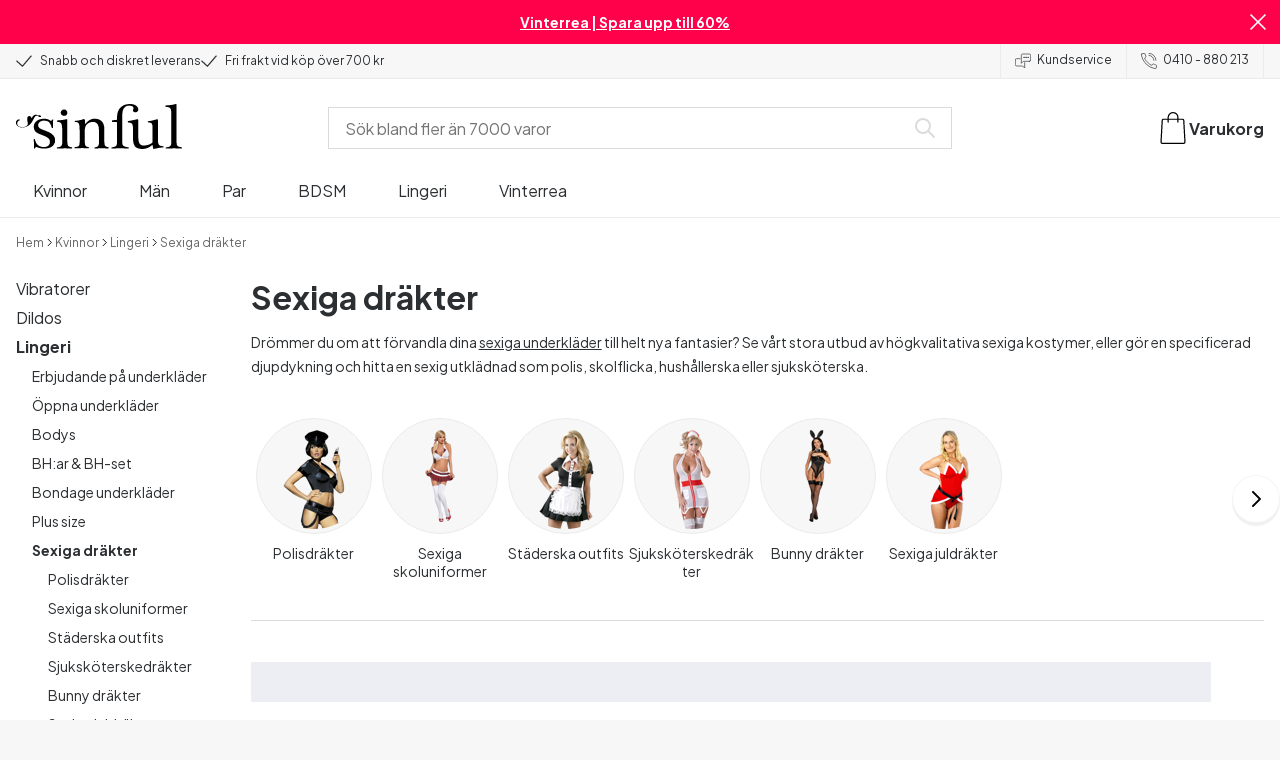

--- FILE ---
content_type: text/html; charset=UTF-8
request_url: https://www.sinful.se/kvinnor/sexiga-underklader/kostymer
body_size: 52444
content:
<!DOCTYPE html><!--sinful--><html lang="sv-se"><head><meta charSet="utf-8"/><meta name="viewport" content="width=device-width, initial-scale=1"/><link rel="preload" href="/_next/static/media/636a5ac981f94f8b-s.p.woff2" as="font" crossorigin="" type="font/woff2"/><link rel="preload" href="/_next/static/media/c49dcee81b580683-s.p.woff2" as="font" crossorigin="" type="font/woff2"/><link rel="preload" href="/_next/static/media/fa3e259cafa8f47e-s.p.woff2" as="font" crossorigin="" type="font/woff2"/><link rel="stylesheet" href="/_next/static/css/fc70fb4e98a6c1fb.css" data-precedence="next"/><link rel="stylesheet" href="/_next/static/css/f5298bb8e23fe921.css" data-precedence="next"/><link rel="stylesheet" href="/_next/static/css/720bd146c0792968.css" data-precedence="next"/><link rel="preload" as="script" fetchPriority="low" href="/_next/static/chunks/webpack-53126e286f56f3e1.js"/><script src="/_next/static/chunks/d54144d8-e0db7650491f2cec.js" async=""></script><script src="/_next/static/chunks/6681-07b7c035eaf7b845.js" async=""></script><script src="/_next/static/chunks/main-app-f90c07f13de7d790.js" async=""></script><script src="/_next/static/chunks/3171c777-ef619cca4aa4507b.js" async=""></script><script src="/_next/static/chunks/7926-66d63d3677b22954.js" async=""></script><script src="/_next/static/chunks/8258-4c10ecd4ac375a16.js" async=""></script><script src="/_next/static/chunks/5646-4e3722bce986a4f6.js" async=""></script><script src="/_next/static/chunks/904-c06f54e8f7371cbd.js" async=""></script><script src="/_next/static/chunks/1369-15b0731805f7dfa6.js" async=""></script><script src="/_next/static/chunks/1768-030f4564e28d7068.js" async=""></script><script src="/_next/static/chunks/9617-46101e61c2ee2c64.js" async=""></script><script src="/_next/static/chunks/1200-6d343d54edc67b19.js" async=""></script><script src="/_next/static/chunks/7662-30099bd23370d43e.js" async=""></script><script src="/_next/static/chunks/3345-74cd7f44fd0b2d8f.js" async=""></script><script src="/_next/static/chunks/9181-38a358e392bb16f8.js" async=""></script><script src="/_next/static/chunks/7664-8315aa6defdcb7ed.js" async=""></script><script src="/_next/static/chunks/471-3b72ae593b89b353.js" async=""></script><script src="/_next/static/chunks/4342-aa8169d308ed3eb4.js" async=""></script><script src="/_next/static/chunks/3900-856f696c7fb241ec.js" async=""></script><script src="/_next/static/chunks/5326-58872297389c3f55.js" async=""></script><script src="/_next/static/chunks/446-dfe1cc338f822670.js" async=""></script><script src="/_next/static/chunks/app/layout-9fd86c9fa1a59184.js" async=""></script><script src="/_next/static/chunks/app/global-error-371fdcea30b793d2.js" async=""></script><script src="/_next/static/chunks/app/not-found-2b72f08e11ff0e21.js" async=""></script><script src="/_next/static/chunks/app/%5B...page%5D/layout-1821eacb3cb87198.js" async=""></script><script src="/_next/static/chunks/app/%5B...page%5D/page-0a844a342e792800.js" async=""></script><link rel="preload" href="/_next/static/chunks/1400.61805b4bf32a5748.js" as="script" fetchPriority="low"/><link rel="preload" href="/_next/static/chunks/7627.f0a19b166c363b28.js" as="script" fetchPriority="low"/><link rel="preload" href="/_next/static/chunks/4503.8f5db4019c6f54b1.js" as="script" fetchPriority="low"/><meta name="next-size-adjust" content=""/><link rel="icon" type="image/x-icon" href="/favicon.ico"/><link rel="mask-icon" href="/favicon.svg" color="#000000"/><link rel="apple-touch-icon" sizes="180x180" href="/apple-touch-icon.png"/><link rel="icon" type="image/png" sizes="48x48" href="/favicon-48x48.png"/><link rel="icon" type="image/png" sizes="32x32" href="/favicon-32x32.png"/><link rel="icon" type="image/png" sizes="16x16" href="/favicon-16x16.png"/><link rel="manifest" href="/site.webmanifest"/><link rel="preconnect" href="https://dev.visualwebsiteoptimizer.com"/><title>Sexiga Kostymer - Köp Sexiga Utklädnader Online - Sinful</title><meta name="description" content="Sexiga kostymer förvandlar dig till din eller din partners hetaste fantasi. 365 dagars returrätt. Gratis frakt över 700 kr."/><meta name="robots" content="index"/><link rel="canonical" href="https://www.sinful.se/kvinnor/sexiga-underklader/kostymer"/><link rel="alternate" hrefLang="de-de" href="https://www.sinful.de/frauen/sexy-dessous/sexy-kostume"/><link rel="alternate" hrefLang="sv-se" href="https://www.sinful.se/kvinnor/sexiga-underklader/kostymer"/><link rel="alternate" hrefLang="da-dk" href="https://www.sinful.dk/kvinder/lingeri/fraekke-kostumer"/><link rel="alternate" hrefLang="fi-fi" href="https://www.sinful.fi/naisille/seksikkaat-alusasut/seksikkaat-rooliasut"/><link rel="alternate" hrefLang="nb-no" href="https://www.sinful.no/kvinner/sexy-undertoy/kostymer"/><link rel="alternate" hrefLang="en-us" href="https://www.sinful.com/women/sexy-lingerie/sexy-costumes"/><link rel="alternate" hrefLang="fr-fr" href="https://www.sinful.fr/femmes/lingerie-sexy-femmes/deguisements-sexy"/><link rel="alternate" hrefLang="en-gb" href="https://www.sinful.co.uk/women/sexy-lingerie/sexy-costumes"/><link rel="alternate" hrefLang="de-at" href="https://www.sinful.at/frauen/sexy-dessous/sexy-kostume"/><link rel="alternate" hrefLang="de-ch" href="https://www.sinful.ch/frauen/sexy-dessous/sexy-kostume"/><link rel="alternate" hrefLang="fr-ch" href="https://www.sinful.ch/fr/femmes/lingerie-sexy-femmes/deguisements-sexy"/><link rel="alternate" hrefLang="nl-nl" href="https://www.sinful.nl/vrouwen/sexy-lingerie/sexy-kostuums"/><link rel="alternate" hrefLang="nl-be" href="https://www.sinful.be/vrouwen/sexy-lingerie/sexy-kostuums"/><link rel="alternate" hrefLang="fr-be" href="https://www.sinful.be/fr/femmes/lingerie-sexy-femmes/deguisements-sexy"/><script>!function(){"use strict";function l(e){for(var t=e,r=0,n=document.cookie.split(";");r<n.length;r++){var o=n[r].split("=");if(o[0].trim()===t)return o[1]}}function s(e){return localStorage.getItem(e)}function u(e){return window[e]}function A(e,t){e=document.querySelector(e);return t?null==e?void 0:e.getAttribute(t):null==e?void 0:e.textContent}var e=window,t=document,r="script",n="dataLayer",o="https://hinfogzi.sinful.se",a="https://load.hinfogzi.sinful.se",i="47pn5hinfogzi",c="3phl=aWQ9R1RNLU5YUlBHTFo1&page=2",g="cookie",v="sfbid",E="",d=!1;try{var d=!!g&&(m=navigator.userAgent,!!(m=new RegExp("Version/([0-9._]+)(.*Mobile)?.*Safari.*").exec(m)))&&16.4<=parseFloat(m[1]),f="stapeUserId"===g,I=d&&!f?function(e,t,r){void 0===t&&(t="");var n={cookie:l,localStorage:s,jsVariable:u,cssSelector:A},t=Array.isArray(t)?t:[t];if(e&&n[e])for(var o=n[e],a=0,i=t;a<i.length;a++){var c=i[a],c=r?o(c,r):o(c);if(c)return c}else console.warn("invalid uid source",e)}(g,v,E):void 0;d=d&&(!!I||f)}catch(e){console.error(e)}var m=e,g=(m[n]=m[n]||[],m[n].push({"gtm.start":(new Date).getTime(),event:"gtm.js"}),t.getElementsByTagName(r)[0]),v=I?"&bi="+encodeURIComponent(I):"",E=t.createElement(r),f=(d&&(i=8<i.length?i.replace(/([a-z]{8}$)/,"kp$1"):"kp"+i),!d&&a?a:o);E.async=!0,E.src=f+"/"+i+".js?"+c+v,null!=(e=g.parentNode)&&e.insertBefore(E,g)}();</script><script id="vwoCode" type="text/javascript">
          //DO NOT make any changes to smart code except for entering your account id
          window._vwo_code ||
            (function () {
            var account_id = 846284,
            version = 2.1,
            settings_tolerance = 2000,
            hide_element = "body",
            hide_element_style = "",
            /* DO NOT EDIT BELOW THIS LINE */
                f=false,w=window,d=document,v=d.querySelector('#vwoCode'),cK='_vwo_'+account_id+'_settings',cc={};try{var c=JSON.parse(localStorage.getItem('_vwo_'+account_id+'_config'));cc=c&&typeof c==='object'?c:{}}catch(e){}var stT=cc.stT==='session'?w.sessionStorage:w.localStorage;code={nonce:v&&v.nonce,use_existing_jquery:function(){return typeof use_existing_jquery!=='undefined'?use_existing_jquery:undefined},library_tolerance:function(){return typeof library_tolerance!=='undefined'?library_tolerance:undefined},settings_tolerance:function(){return cc.sT||settings_tolerance},hide_element_style:function(){return'{'+(cc.hES||hide_element_style)+'}'},hide_element:function(){if(performance.getEntriesByName('first-contentful-paint')[0]){return''}return typeof cc.hE==='string'?cc.hE:hide_element},getVersion:function(){return version},finish:function(e){if(!f){f=true;var t=d.getElementById('_vis_opt_path_hides');if(t)t.parentNode.removeChild(t);if(e)(new Image).src='https://dev.visualwebsiteoptimizer.com/ee.gif?a='+account_id+e}},finished:function(){return f},addScript:function(e){var t=d.createElement('script');t.type='text/javascript';if(e.src){t.src=e.src}else{t.text=e.text}v&&t.setAttribute('nonce',v.nonce);d.getElementsByTagName('head')[0].appendChild(t)},load:function(e,t){var n=this.getSettings(),i=d.createElement('script'),r=this;t=t||{};if(n){i.textContent=n;d.getElementsByTagName('head')[0].appendChild(i);if(!w.VWO||VWO.caE){stT.removeItem(cK);r.load(e)}}else{var o=new XMLHttpRequest;o.open('GET',e,true);o.withCredentials=!t.dSC;o.responseType=t.responseType||'text';o.onload=function(){if(t.onloadCb){return t.onloadCb(o,e)}if(o.status===200||o.status===304){w._vwo_code.addScript({text:o.responseText})}else{w._vwo_code.finish('&e=loading_failure:'+e)}};o.onerror=function(){if(t.onerrorCb){return t.onerrorCb(e)}w._vwo_code.finish('&e=loading_failure:'+e)};o.send()}},getSettings:function(){try{var e=stT.getItem(cK);if(!e){return}e=JSON.parse(e);if(Date.now()>e.e){stT.removeItem(cK);return}return e.s}catch(e){return}},init:function(){if(d.URL.indexOf('__vwo_disable__')>-1)return;var e=this.settings_tolerance();w._vwo_settings_timer=setTimeout(function(){w._vwo_code.finish();stT.removeItem(cK)},e);var t;if(this.hide_element()!=='body'){t=d.createElement('style');var n=this.hide_element(),i=n?n+this.hide_element_style():'',r=d.getElementsByTagName('head')[0];t.setAttribute('id','_vis_opt_path_hides');v&&t.setAttribute('nonce',v.nonce);t.setAttribute('type','text/css');if(t.styleSheet)t.styleSheet.cssText=i;else t.appendChild(d.createTextNode(i));r.appendChild(t)}else{t=d.getElementsByTagName('head')[0];var i=d.createElement('div');i.style.cssText='z-index: 2147483647 !important;position: fixed !important;left: 0 !important;top: 0 !important;width: 100% !important;height: 100% !important;background: white !important;';i.setAttribute('id','_vis_opt_path_hides');i.classList.add('_vis_hide_layer');t.parentNode.insertBefore(i,t.nextSibling)}var o=window._vis_opt_url||d.URL,s='https://dev.visualwebsiteoptimizer.com/j.php?a='+account_id+'&u='+encodeURIComponent(o)+'&vn='+version;if(w.location.search.indexOf('_vwo_xhr')!==-1){this.addScript({src:s})}else{this.load(s+'&x=true')}}};w._vwo_code=code;code.init();})();(function(){var i=window;function t(){if(i._vwo_code){var e=t.hidingStyle=document.getElementById('_vis_opt_path_hides')||t.hidingStyle;if(!i._vwo_code.finished()&&!_vwo_code.libExecuted&&(!i.VWO||!VWO.dNR)){if(!document.getElementById('_vis_opt_path_hides')){document.getElementsByTagName('head')[0].appendChild(e)}requestAnimationFrame(t)}}}t()})();</script><script src="/_next/static/chunks/polyfills-42372ed130431b0a.js" noModule=""></script><style id="__jsx-4110252119">:root{--_10w3tcw1y:'Plus Jakarta Sans', 'Plus Jakarta Sans Fallback';--_10w3tcw1z:'DM Serif Display', 'DM Serif Display Fallback'}</style></head><body><div hidden=""><!--$--><!--/$--></div><noscript><iframe src="https://load.hinfogzi.sinful.se/ns.html?id=GTM-NXRPGLZ5" height="0" width="0" style="display:none;visibility:hidden"></iframe></noscript><div class="" id="ui-root"><div data-testid="infobar" class="yrijto69 yrijto91 _7go9my40 _1a8p1y74l _1a8p1y75" style="grid-template-columns:1fr 30px"><div class="_1a8p1y77d _1a8p1y7a yrijtoc3 yrijtoev yrijtomd yrijtop5 _137o0st91 _137o0stjb _137o0stjc _137o0stk7 _137o0stkd _137o0stkj"><article class="_1ufgj3a3 _1weu09u0"><p><a class="fiw1770 _1ufgj3a1" data-infobar="campaign" target="_self" href="/sexleksaker/favoriter/rea"><span class="_1ufgj3a0" style="font-weight:bold">Vinterrea | Spara upp till 60%</span></a></p></article></div><span class="_1rej2pt0 _1weu09u1"><svg xmlns="http://www.w3.org/2000/svg" viewBox="0 0 2048 2048" focusable="false" data-infobar="close" role="button" fill="currentColor" stroke="none"><path d="M1169 1024l879 879-145 145-879-879-879 879L0 1903l879-879L0 145 145 0l879 879L1903 0l145 145-879 879z"></path></svg></span></div><div class="_1a8p1y74l _1a8p1y77d _1a8p1y77t _1a8p1y7a yrijtoc3 yrijtoev yrijtomd yrijtop5 _137o0st91 _137o0stjb _137o0stjc _137o0stk7 _137o0stkd _137o0stkj _1sdu78v0"><div class="_1a8p1y70 _1a8p1y7b _1sdu78v4"><div class="_1a8p1y7a _1a8p1y74l"><span class="_1rej2pt0 yrijtopk _1f8og78f"><svg xmlns="http://www.w3.org/2000/svg" width="15.693" height="11.446" viewBox="0 0 15.693 11.446" stroke-linecap="round" stroke-linejoin="round" stroke-width="1.2" fill="currentColor" stroke="none"><g transform="translate(-911.652 -1129.654)"><path d="M912.5,1135.5l5.478,5,8.522-10" transform="translate(0 0)" fill="none" stroke="currentColor"></path></g></svg></span><span class="_1cfy9420 _1f8og785 _1f8og781y _1f8og783m _1f8og786j">Snabb och diskret leverans</span></div><div class="_1a8p1y7a _1a8p1y74l"><span class="_1rej2pt0 yrijtopk _1f8og78f"><svg xmlns="http://www.w3.org/2000/svg" width="15.693" height="11.446" viewBox="0 0 15.693 11.446" stroke-linecap="round" stroke-linejoin="round" stroke-width="1.2" fill="currentColor" stroke="none"><g transform="translate(-911.652 -1129.654)"><path d="M912.5,1135.5l5.478,5,8.522-10" transform="translate(0 0)" fill="none" stroke="currentColor"></path></g></svg></span><span class="_1cfy9420 _1f8og785 _1f8og781y _1f8og783m _1f8og786j">Fri frakt vid köp över 700 kr</span></div></div><div class="_1a8p1y7a _1a8p1y71 _1sdu78v4"><div class="b0gn4q4" style="--b0gn4q0:1;--b0gn4q1:1;--b0gn4q2:0px;--b0gn4q3:0px"><div class="_1auylowu _137o0st91"><ul class="b0gn4q6 yrijto0 yrijto2s"><li class="b0gn4q7"><div class="_1a8p1y77d _1a8p1y7a"><div class="_1a8p1y7a _1a8p1y74l"><span class="_1rej2pt0 yrijtopk _1f8og78f"><svg xmlns="http://www.w3.org/2000/svg" width="15.693" height="11.446" viewBox="0 0 15.693 11.446" stroke-linecap="round" stroke-linejoin="round" stroke-width="1.2" fill="currentColor" stroke="none"><g transform="translate(-911.652 -1129.654)"><path d="M912.5,1135.5l5.478,5,8.522-10" transform="translate(0 0)" fill="none" stroke="currentColor"></path></g></svg></span><span class="_1cfy9420 _1f8og785 _1f8og781y _1f8og783m _1f8og786j">Snabb och diskret leverans</span></div></div></li><li class="b0gn4q7"><div class="_1a8p1y77d _1a8p1y7a"><div class="_1a8p1y7a _1a8p1y74l"><span class="_1rej2pt0 yrijtopk _1f8og78f"><svg xmlns="http://www.w3.org/2000/svg" width="15.693" height="11.446" viewBox="0 0 15.693 11.446" stroke-linecap="round" stroke-linejoin="round" stroke-width="1.2" fill="currentColor" stroke="none"><g transform="translate(-911.652 -1129.654)"><path d="M912.5,1135.5l5.478,5,8.522-10" transform="translate(0 0)" fill="none" stroke="currentColor"></path></g></svg></span><span class="_1cfy9420 _1f8og785 _1f8og781y _1f8og783m _1f8og786j">Fri frakt vid köp över 700 kr</span></div></div></li><li class="b0gn4q7"><div class="_1a8p1y77d _1a8p1y7a"></div></li></ul></div></div></div><div class="_1a8p1y70 _1a8p1y7c _137o0st13v _1a8p1y77i"><div class="_1sdu78v1 _1sdu78v2 _1sdu78v3"><span class="_1cfy9420 _1f8og785 _1f8og785k _1f8og781y _1f8og783m _1f8og786j"><a data-navid="nav-link" class="fiw1770" href="/support "><span class="_1rej2pt0 yrijtopf _1f8og78f"><svg xmlns="http://www.w3.org/2000/svg" viewBox="0 0 24 22" fill="none" stroke="currentColor" stroke-linecap="round" stroke-linejoin="round"><path d="M8.91,8.43h-5a2,2,0,0,0-2,2v7a2,2,0,0,0,2,2h9l3,3v-8" transform="translate(-1.41 -0.93)"></path><path d="M22.91,12.43h-9l-3,3v-12a2,2,0,0,1,2-2h10a2,2,0,0,1,2,2v7A2,2,0,0,1,22.91,12.43Z" transform="translate(-1.41 -0.93)"></path><circle cx="13.5" cy="5.5" r="0.5"></circle><circle cx="16.5" cy="5.5" r="0.5"></circle><circle cx="19.5" cy="5.5" r="0.5"></circle></svg></span> <!-- -->Kundservice</a></span></div><div class="_1sdu78v1 _1sdu78v3"><span class="_1cfy9420 _1f8og785 _1f8og785k _1f8og781y _1f8og783m _1f8og786j"><a class="fiw1770" href="tel:0410 - 880 213"><span class="_1rej2pt0 yrijtopf _1f8og78f"><svg xmlns="http://www.w3.org/2000/svg" viewBox="0 0 23.29 23.31" fill="none" stroke="currentColor" stroke-linecap="round" stroke-linejoin="round"><path d="M2.1,2.76A2,2,0,0,0,2,4.09a24.46,24.46,0,0,0,6.78,13,23.78,23.78,0,0,0,13,6.74,2.08,2.08,0,0,0,1.33-.09.62.62,0,0,0,.32-.41l.81-3.59a1,1,0,0,0-.3-.89c-.13-.12-2.85-1.1-4.14-1.73a1.08,1.08,0,0,0-1.41.32l-.5.86a1.28,1.28,0,0,1-.79.59c-1.26.32-5.16-3.27-6-4.12S6.47,9.9,6.79,8.64a1.26,1.26,0,0,1,.59-.78l.86-.5A1.09,1.09,0,0,0,8.57,6,21,21,0,0,1,7.31,2.49a1.12,1.12,0,0,0-1.2-.86l-3.62.81A.64.64,0,0,0,2.1,2.76Z" transform="translate(-1.44 -1.09)"></path><path d="M13.07,4.6a7.11,7.11,0,0,1,7.11,7.11" transform="translate(-1.44 -1.09)"></path><path d="M13.07,1.59A10.12,10.12,0,0,1,23.19,11.71" transform="translate(-1.44 -1.09)"></path></svg></span> <!-- -->0410 - 880 213</a></span></div></div></div><header><div class="_7brozz1"><div class="yrijtoc3 yrijtoev yrijtomd yrijtop5 _137o0st91 _137o0stjb _137o0stjc _137o0stk7 _137o0stkd _137o0stkj _7brozz5"><div class="_7brozz7 _7brozz8"><a class="fiw1770" href="/"><svg xmlns="http://www.w3.org/2000/svg" width="165.849" height="44.996" viewBox="0 0 165.849 44.996"><g transform="translate(-6.38 -16.6)"><g transform="translate(24.068 16.6)"><path d="M47.144,50.8a8.162,8.162,0,0,0-2.454-1.882,27.53,27.53,0,0,0-3.109-1.554,20.9,20.9,0,0,0-2.045-.818c-.818-.327-1.554-.573-2.127-.818a12.81,12.81,0,0,1-3.518-1.718,3.257,3.257,0,0,1-1.473-2.863,4.082,4.082,0,0,1,1.718-3.436,6.656,6.656,0,0,1,4.172-1.227c2.373,0,4.254.654,5.4,1.963a11.776,11.776,0,0,1,2.373,5.4c.164.245.9.164,1.064-.082V39.345a25.3,25.3,0,0,1,.409-4.009.738.738,0,0,0-.409-.082h-.491c-.164.082-.082,0-.082.082a1.764,1.764,0,0,1-.9,1.309,1.8,1.8,0,0,0-.654-.082.613.613,0,0,1-.409-.082h0a9.879,9.879,0,0,0-2.945-1.473,11.457,11.457,0,0,0-3.109-.409,18.8,18.8,0,0,0-3.682.409A11.16,11.16,0,0,0,31.518,36.4a8.764,8.764,0,0,0-2.454,2.454,6.593,6.593,0,0,0-.982,3.763,8.563,8.563,0,0,0,.573,3.191,7.038,7.038,0,0,0,1.636,2.127,9.722,9.722,0,0,0,2.373,1.473c.9.409,1.882.818,2.782,1.145.654.245,1.309.491,1.882.736.654.245,1.227.491,1.882.736a14.351,14.351,0,0,1,3.436,2.127A4.213,4.213,0,0,1,44.2,57.671a4.769,4.769,0,0,1-1.554,3.845,5.967,5.967,0,0,1-4.009,1.391,12.727,12.727,0,0,1-3.763-.491,6.343,6.343,0,0,1-2.7-1.554,8.162,8.162,0,0,1-1.882-2.454,13.485,13.485,0,0,1-1.145-3.354c0-.082,0-.082-.164-.082-.082,0-.245-.082-.327-.082h-.082a1.163,1.163,0,0,0-.491.164c-.082.082-.082,0-.082.082,0,.164.245,3.191.245,4.581V64.3h0a.737.737,0,0,0,.409.082,1.6,1.6,0,0,0,.573-.082h0a1.591,1.591,0,0,1,.736-1.145,1.32,1.32,0,0,1,.736-.245.738.738,0,0,1,.409.082h0a12.755,12.755,0,0,0,3.518,1.064,21.07,21.07,0,0,0,3.682.409,22.983,22.983,0,0,0,4.009-.409,11.3,11.3,0,0,0,3.518-1.391,7.521,7.521,0,0,0,2.536-2.536,7.166,7.166,0,0,0,.982-3.927,7.279,7.279,0,0,0-.573-3.109A13.245,13.245,0,0,0,47.144,50.8Z" transform="translate(-28 -19.874)"></path><path d="M71.008,63.157a11.194,11.194,0,0,1-2.373-.573,2.737,2.737,0,0,1-1.309-1.227,4.624,4.624,0,0,1-.491-1.963,26.324,26.324,0,0,1-.082-2.7h0V36a2.529,2.529,0,0,0-.164-.654c-.082-.164-.245-.327-.654-.245-.245,0-1.227.327-1.718.409a12.859,12.859,0,0,1-1.882.327c-.736.082-1.391.164-2.127.245-.654.082-1.309.082-1.963.164s-1.145.082-1.554.164h0c-.164,0-.164,0-.245.164a.818.818,0,0,0,0,.982c.082.082.082.164.245.164h0a13.135,13.135,0,0,1,2.536.573,2.87,2.87,0,0,1,1.554,1.391,9.287,9.287,0,0,1,.654,2.7c.082,1.145.164,2.618.164,4.5V57.184a23.826,23.826,0,0,1-.082,2.536,3.9,3.9,0,0,1-.573,1.8,3.472,3.472,0,0,1-1.554,1.227,9.6,9.6,0,0,1-2.7.573.425.425,0,0,0-.327.164.877.877,0,0,0-.164.491.45.45,0,0,0,.164.409c.082.082.082.164.245.164,1.145,0,6.3-.245,7.69-.245,1.309,0,6.136.245,6.872.245.164,0,.245,0,.245-.164.082-.164.164-.245.164-.409a1.163,1.163,0,0,0-.164-.491A.726.726,0,0,0,71.008,63.157Z" transform="translate(-33.129 -19.96)"></path><path d="M67.627,26.654a3.564,3.564,0,0,0-.9-2.373,2.854,2.854,0,0,0-2.291-.982,3.33,3.33,0,0,0-2.454.982A3.1,3.1,0,0,0,61,26.572a2.639,2.639,0,0,0,1.064,2.209,3.585,3.585,0,0,0,2.536.9,3.021,3.021,0,0,0,2.209-.9A3.552,3.552,0,0,0,67.627,26.654Z" transform="translate(-34.002 -17.819)"></path><path d="M111.67,63.07a10.689,10.689,0,0,1-2.209-.573,2.406,2.406,0,0,1-1.227-1.145,5.731,5.731,0,0,1-.491-1.882c-.082-.736-.082-1.718-.082-2.863V45.563c0-3.927-.9-6.709-2.618-8.427S100.871,34.6,97.762,34.6a8.7,8.7,0,0,0-3.027.491,11.47,11.47,0,0,0-2.454,1.227A12.689,12.689,0,0,0,90.4,37.872q-.736.859-1.227,1.473a.51.51,0,0,1-.409.245H88.6a.509.509,0,0,1-.327-.491V36.318a1.955,1.955,0,0,0-.409-1.145c-.164-.245-.327-.245-.573-.245a.89.89,0,0,0-.409.082,38.717,38.717,0,0,1-4.827,1.309,26.579,26.579,0,0,1-3.6.409.425.425,0,0,0-.327.164.625.625,0,0,0-.164.409c0,.164,0,.245.164.327a.425.425,0,0,0,.327.164,5.6,5.6,0,0,1,2.536.491,3.3,3.3,0,0,1,1.391,1.882,16.347,16.347,0,0,1,.491,3.436c.082,1.391.082,3.109.082,5.236v8.1a23.878,23.878,0,0,1-.082,2.618,4.614,4.614,0,0,1-.573,1.882A2.491,2.491,0,0,1,80.827,62.5a9.269,9.269,0,0,1-2.536.491.425.425,0,0,0-.327.164.877.877,0,0,0-.164.491.45.45,0,0,0,.164.409c.082.082.082.164.245.164,1.064,0,5.972-.245,7.363-.245,1.309,0,5.972.245,6.3.245.164,0,.245,0,.245-.164.082-.164.164-.245.164-.409a1.163,1.163,0,0,0-.164-.491.425.425,0,0,0-.327-.164,6.681,6.681,0,0,1-2.045-.654A3.28,3.28,0,0,1,88.6,61.107a5.833,5.833,0,0,1-.409-1.882,26.328,26.328,0,0,1-.082-2.7v-10.8a7.662,7.662,0,0,1,.573-3.027,7.318,7.318,0,0,1,1.554-2.536,7.732,7.732,0,0,1,2.536-1.718,9.3,9.3,0,0,1,3.518-.654,5.728,5.728,0,0,1,3.272.9,5.637,5.637,0,0,1,1.8,2.291,8.662,8.662,0,0,1,.736,3.027c.082,1.064.164,2.127.164,3.272v9.736a23.824,23.824,0,0,1-.082,2.536,3.888,3.888,0,0,1-.491,1.8,2.951,2.951,0,0,1-1.227,1.227,5.511,5.511,0,0,1-2.291.573.425.425,0,0,0-.327.164.877.877,0,0,0-.164.491.45.45,0,0,0,.164.409c.082.082.082.164.245.164.818,0,5.645-.245,7.036-.245,1.309,0,6.054.245,6.545.245.164,0,.245,0,.245-.164.082-.164.164-.245.164-.409a1.163,1.163,0,0,0-.164-.491C111.915,63.152,111.834,63.152,111.67,63.07Z" transform="translate(-37.058 -19.874)"></path><path d="M133.781,31V29.772c0-1.145,0-2.373.082-3.682a13.964,13.964,0,0,1,.736-3.763,6.83,6.83,0,0,1,2.127-2.945,6.24,6.24,0,0,1,4.091-1.145,6.519,6.519,0,0,1,2.945.654,2.344,2.344,0,0,1,1.227,2.209,1.355,1.355,0,0,1-.409.982c-.082,0-.164.409-.164.982a1.311,1.311,0,0,0,.736,1.309,3.111,3.111,0,0,0,1.8.491,2.787,2.787,0,0,0,1.963-.736,2.162,2.162,0,0,0,.818-1.718,4.409,4.409,0,0,0-.736-2.7,6.578,6.578,0,0,0-1.882-1.8,7.636,7.636,0,0,0-2.7-.982,13.39,13.39,0,0,0-3.109-.327,14.542,14.542,0,0,0-5.481.982,11.551,11.551,0,0,0-4.009,2.7,11.382,11.382,0,0,0-2.454,4.091,14.815,14.815,0,0,0-.818,5.154v1.554a1.618,1.618,0,0,1-.164.9.848.848,0,0,1-.982.573l-3.436.327c-.164,0-.245.082-.327.245a1.541,1.541,0,0,0-.164.654,1.517,1.517,0,0,0,.164.573c.082.164.082.164.245.164h3.191a2.031,2.031,0,0,1,.736.082c.164.082.327.082.491.245a.6.6,0,0,1,.164.491V53.661a26.329,26.329,0,0,1-.082,2.7,3.9,3.9,0,0,1-.573,1.8,3.24,3.24,0,0,1-1.554,1.145,13.5,13.5,0,0,1-2.782.573.481.481,0,0,0-.409.164.877.877,0,0,0-.164.491.45.45,0,0,0,.164.409c.082.082.082.164.245.164,1.309,0,6.709-.245,8.1-.245,1.309,0,6.872.245,8.508.245.082,0,.164,0,.245-.164s.164-.245.164-.409a1.163,1.163,0,0,0-.164-.491.425.425,0,0,0-.327-.164,20.235,20.235,0,0,1-3.354-.654,3.888,3.888,0,0,1-1.882-1.145,3.521,3.521,0,0,1-.736-1.882,23.862,23.862,0,0,1-.164-2.7V36.071L133.781,31Z" transform="translate(-45.261 -16.6)"></path><path d="M178.161,62.1a6.652,6.652,0,0,1-2.782-.409,2.649,2.649,0,0,1-1.636-1.473,7.238,7.238,0,0,1-.654-2.7c-.082-1.064-.082-2.536-.082-4.254V36.327a2.828,2.828,0,0,0-.245-.982c-.082-.164-.164-.164-.409-.164a.89.89,0,0,0-.409.082,38.332,38.332,0,0,1-4.336,1.145,22.806,22.806,0,0,1-4.336.736c-.164,0-.164,0-.245.082a.492.492,0,0,0-.082.327v.082a1.163,1.163,0,0,0,.164.491c.082.082.082.164.245.164a10.706,10.706,0,0,1,2.373.491,2.094,2.094,0,0,1,1.391,1.227,6.159,6.159,0,0,1,.491,2.454c.082,1.064.082,2.454.082,4.336V57.762a1.428,1.428,0,0,1-.327.982,10.768,10.768,0,0,1-3.763,1.963,16.474,16.474,0,0,1-4.663.818,5.491,5.491,0,0,1-2.7-.573,4.245,4.245,0,0,1-1.8-1.8,10.093,10.093,0,0,1-.818-3.109,34.05,34.05,0,0,1-.245-4.418v-15.3a3.694,3.694,0,0,0-.245-1.064c-.082-.164-.164-.164-.409-.164a.89.89,0,0,0-.409.082c-.818.245-4.254.982-5.072,1.145s-3.6.654-4.009.736h0c-.164,0-.164,0-.245.164a.737.737,0,0,0-.082.409v.082a1.163,1.163,0,0,0,.164.491c.082.164.082.082.164.164h0a13.928,13.928,0,0,1,2.536.491,2.333,2.333,0,0,1,1.554,1.227,5.9,5.9,0,0,1,.654,2.454c.082,1.064.164,2.454.164,4.336v7.281a26.735,26.735,0,0,0,.409,4.663,9.057,9.057,0,0,0,1.473,3.354,6.311,6.311,0,0,0,2.863,2.045,12.834,12.834,0,0,0,4.745.736,13.571,13.571,0,0,0,4.581-.818,14.073,14.073,0,0,0,4.663-2.782.7.7,0,0,1,.491-.245h.164c.164,0,.409.327.409.491a10.428,10.428,0,0,0,.245,2.618c.164.573.327.654.491.654a3.893,3.893,0,0,0,1.064-.164,16.925,16.925,0,0,0,1.8-.327c.654-.164,1.309-.245,1.882-.409a6.714,6.714,0,0,1,1.473-.245c.409-.082.736-.082,1.064-.164a2.783,2.783,0,0,1,.818-.082c.245,0,.491-.082.736-.082h.9c.082,0,.082,0,.082-.082a1.038,1.038,0,0,0,.082-.491,2.893,2.893,0,0,0-.082-.491Z" transform="translate(-48.898 -19.965)"></path><path d="M204.835,59.8a13.773,13.773,0,0,1-2.7-.573A2.929,2.929,0,0,1,200.581,58a3.887,3.887,0,0,1-.491-1.963,26.329,26.329,0,0,1-.082-2.7V17.254a1.088,1.088,0,0,0-.245-.573.358.358,0,0,0-.245-.082,1.6,1.6,0,0,0-.573.082,26.124,26.124,0,0,1-5.154.982c-1.8.164-3.354.327-4.663.409h0c-.164,0-.164,0-.245.164a.737.737,0,0,0-.082.409v.082a1.163,1.163,0,0,0,.164.491c.082.164.082.082.164.164h0c1.227.164,2.209.327,3.027.491a3.111,3.111,0,0,1,1.8,1.391,5.946,5.946,0,0,1,.654,2.7c.082,1.145.164,2.7.164,4.5v25.28a23.824,23.824,0,0,1-.082,2.536,4.614,4.614,0,0,1-.573,1.882,3.751,3.751,0,0,1-1.636,1.227,10.974,10.974,0,0,1-2.863.573.425.425,0,0,0-.327.164.877.877,0,0,0-.164.491.45.45,0,0,0,.164.409c.082.082.082.164.245.164,1.391,0,6.627-.245,8.018-.245,1.309,0,6.463.245,7.445.245.164,0,.245,0,.245-.164.082-.164.164-.245.164-.409a1.163,1.163,0,0,0-.164-.491A.725.725,0,0,0,204.835,59.8Z" transform="translate(-57.247 -16.6)"></path></g><path d="M28.158,30.511c-.164,0-.409-.327-.736-.573-.818-.573-3.845-.573-5.318,3.109-.164.409-.245.409-.327,0-.082-2.373-4.172-3.272-4.172.573,0,3.763.982,4.172.409,5.972-.409,1.391-3.845,3.6-8.018,2.045-3.763-1.473-2.618-5.89-.082-6.381.491-.082.654-.327,0-.654a2.386,2.386,0,0,0-2.536.573A3.82,3.82,0,0,0,7.46,40.41c2.945,3.354,9.654,2.373,13.09-1.227s4.091-8.836,6.709-8.427c1.718.245,1.473.9,2.373,1.227.9.245,2.536,0,1.554-1.064C30.285,29.775,28.567,30.429,28.158,30.511Z" transform="translate(0 -2.375)"></path></g></svg></a></div><div class="_7brozz7 _7brozzc"><button role="button" class="w17qey8 _1f8og782n w17qey9 _7go9mye _1a8p1y7p _1a8p1y74l _1a8p1y77d _7go9my5e yrijtoc3 yrijtoev yrijto6e yrijto96 _1f8og78f _1a8p1y7a _1a8p1y73 _1a8p1y77d _1a8p1y74l _1a8p1y719 yrijtof"><span class="_1rej2pt0 qkhe17 _1f8og78z"><svg xmlns="http://www.w3.org/2000/svg" width="29" height="20" viewBox="0 0 25.2 17.2" stroke-width="1" fill="currentColor" stroke="none"><g id="Group_577" data-name="Group 577" transform="translate(-12.118 -11.208)"><line id="Line_18" data-name="Line 18" x2="24" transform="translate(12.718 11.808)" fill="#163567" stroke="#000" stroke-linecap="round" stroke-linejoin="round" stroke-width="1.2px"></line><line id="Line_19" data-name="Line 19" x2="24" transform="translate(12.718 27.808)" fill="#163567" stroke="#000" stroke-linecap="round" stroke-linejoin="round" stroke-width="1.2px"></line><line id="Line_20" data-name="Line 20" x2="24" transform="translate(12.718 19.808)" fill="#163567" stroke="#000" stroke-linecap="round" stroke-linejoin="round" stroke-width="1.2px"></line></g></svg></span><span class="qkhe16 _1cfy9420 _1f8og7823 _1f8og783m _1f8og786j">Meny</span></button><nav aria-label="Main" data-orientation="horizontal" dir="ltr" class="_1a8p1y70 _1a8p1y7i"><div style="position:relative"><ul data-orientation="horizontal" class="_1vm6wx43" dir="ltr"><li class="_1vm6wx46" data-testid="navitem"><a class="fiw1770 _1vm6wx47" data-navid="nav-link" id="radix-_R_14tla5lb_-trigger-radix-_R_74tla5lb_" data-state="closed" aria-expanded="false" aria-controls="radix-_R_14tla5lb_-content-radix-_R_74tla5lb_" data-radix-collection-item="" href="/kvinnor"><span class="_1cfy9420 _1f8og781y _1f8og783m _1f8og786j">Kvinnor</span></a></li><li class="_1vm6wx46" data-testid="navitem"><a class="fiw1770 _1vm6wx47" data-navid="nav-link" id="radix-_R_14tla5lb_-trigger-radix-_R_b4tla5lb_" data-state="closed" aria-expanded="false" aria-controls="radix-_R_14tla5lb_-content-radix-_R_b4tla5lb_" data-radix-collection-item="" href="/man"><span class="_1cfy9420 _1f8og781y _1f8og783m _1f8og786j">Män</span></a></li><li class="_1vm6wx46" data-testid="navitem"><a class="fiw1770 _1vm6wx47" data-navid="nav-link" id="radix-_R_14tla5lb_-trigger-radix-_R_f4tla5lb_" data-state="closed" aria-expanded="false" aria-controls="radix-_R_14tla5lb_-content-radix-_R_f4tla5lb_" data-radix-collection-item="" href="/par"><span class="_1cfy9420 _1f8og781y _1f8og783m _1f8og786j">Par</span></a></li><li class="_1vm6wx46" data-testid="navitem"><a class="fiw1770 _1vm6wx47" data-navid="nav-link" id="radix-_R_14tla5lb_-trigger-radix-_R_j4tla5lb_" data-state="closed" aria-expanded="false" aria-controls="radix-_R_14tla5lb_-content-radix-_R_j4tla5lb_" data-radix-collection-item="" href="/fetish"><span class="_1cfy9420 _1f8og781y _1f8og783m _1f8og786j">BDSM</span></a></li><li class="_1vm6wx46" data-testid="navitem"><a class="fiw1770 _1vm6wx47" data-navid="nav-link" id="radix-_R_14tla5lb_-trigger-radix-_R_n4tla5lb_" data-state="closed" aria-expanded="false" aria-controls="radix-_R_14tla5lb_-content-radix-_R_n4tla5lb_" data-radix-collection-item="" href="/kvinnor/sexiga-underklader"><span class="_1cfy9420 _1f8og781y _1f8og783m _1f8og786j">Lingeri</span></a></li><li class="_1vm6wx46" data-testid="navitem"><a class="fiw1770 _1vm6wx47" data-navid="nav-link" id="radix-_R_14tla5lb_-trigger-radix-_R_r4tla5lb_" data-state="closed" aria-expanded="false" aria-controls="radix-_R_14tla5lb_-content-radix-_R_r4tla5lb_" data-radix-collection-item="" href="/sexleksaker/favoriter/rea"><span class="_1cfy9420 _1f8og781y _1f8og783m _1f8og786j">Vinterrea</span></a></li></ul></div></nav></div><div class="_7brozz7 _7brozza"><div class="_137o0st91" data-headlessui-state=""><div class="yrijtobo yrijtobz yrijtoeg yrijtoer _1a8p1y74l yrijto3h yrijto3s _1a8p1y75 _12xnrmv2" style="grid-template-rows:min-content;grid-template-columns:1fr min-content"><input class="_12xnrmv3" autoComplete="off" placeholder="Sök bland fler än 7000 varor" id="headlessui-combobox-input-_R_b6tla5lb_" role="combobox" type="text" aria-expanded="false" aria-autocomplete="list" data-headlessui-state="" value=""/><svg xmlns="http://www.w3.org/2000/svg" fill="none" viewBox="0 0 24 24" color="currentColor" stroke="currentColor" stroke-width="2" class="_12xnrmv0" cursor="pointer"><path stroke-linecap="round" stroke-linejoin="round" d="M21 21l-6-6m2-5a7 7 0 11-14 0 7 7 0 0114 0z"></path></svg></div></div></div><div class="_7brozz7 _7brozz9"><a class="fiw1770 _1mw7j3e0" href="/cart"><div class="_1js9ehv1"><span class="_1rej2pt0 _1f8og7832 _1f8og78z"><svg xmlns="http://www.w3.org/2000/svg" viewBox="0 0 24.532 31.204" stroke-width="1" fill="none" stroke="currentColor"><g transform="translate(-771.18 -863.9)"><path d="M776.5,873.727v-4.613a4.674,4.674,0,0,1,4.732-4.613h0a4.674,4.674,0,0,1,4.732,4.613v4.613" transform="translate(2.281)" fill="none" stroke="#000" stroke-width="1.2px" stroke-linecap="round" stroke-miterlimit="10"></path><path d="M793.727,870.734l1.16,20.913a1.305,1.305,0,0,1-1.3,1.38H772.861a1.305,1.305,0,0,1-1.3-1.38l1.16-20.913a1.3,1.3,0,0,1,1.3-1.234h18.4A1.3,1.3,0,0,1,793.727,870.734Z" transform="translate(0.223 1.477)" fill="none" stroke="#000" stroke-width="1.2px" stroke-linejoin="round"></path></g></svg></span></div><span class="_1mw7j3e1 _1cfy9420 _1f8og7823 _1f8og783m _1f8og786j">Varukorg</span></a></div></div></div><div class=""></div></header><!--$!--><template data-dgst="BAILOUT_TO_CLIENT_SIDE_RENDERING"></template><!--/$--><script type="application/ld+json">{"@context":"http://schema.org","@type":"Organization","name":"Sinful","legalName":"Sinful","alternateName":"Sinfull","image":"https://eu-images.contentstack.com/v3/assets/blt70200aeea7ce7e0e/blt6a159b90ec3ec697/6444340139d7ae49943393e4/logo_black_550x550.jpg","description":"Köp dildos, BDSM-sexleksaker, vibratorer och sexleksaker för män, kvinnor och par hos Sinful. Sinful har över 6000 spännande produkter, alla leveras diskret.","url":"https://www.sinful.se","telephone":"0410880213","sameAs":["https://www.facebook.com/Sinfulse/","https://www.instagram.com/sinful.global/","https://www.instagram.com/sinful.global","https://www.youtube.com/@SinfulDK","https://www.tiktok.com/@sinful.global","https://da.wikipedia.org/wiki/Sinful","https://www.linkedin.com/company/sinful-aps"],"brand":{"@type":"Brand","name":"Sinful"},"address":{"@type":"PostalAddress","streetAddress":"Modemgatan 10","addressLocality":"Vellinge","postalCode":"235 39","addressCountry":{"@type":"Country","name":"Sverige"}},"contactPoint":{"@type":"ContactPoint","telephone":"0410880213","contactType":"customerservice","areaServed":"SE"}}</script><main><!--$!--><template data-dgst="BAILOUT_TO_CLIENT_SIDE_RENDERING"></template><!--/$--><div class=""><div class="yrijtoc3 yrijtoev yrijtomd yrijtop5 _137o0st91 _137o0stjb _137o0stjc _137o0stk7 _137o0stkd _137o0stkj"><script type="application/ld+json">{"@context":"https://schema.org","@type":"BreadcrumbList","itemListElement":[{"@type":"ListItem","position":1,"name":"Hem","item":"https://www.sinful.se/"},{"@type":"ListItem","position":2,"name":"Kvinnor","item":"https://www.sinful.se/kvinnor"},{"@type":"ListItem","position":3,"name":"Lingeri","item":"https://www.sinful.se/kvinnor/sexiga-underklader"},{"@type":"ListItem","position":4,"name":"Sexiga dräkter","item":"https://www.sinful.se/kvinnor/sexiga-underklader/kostymer"}]}</script><div class="yrijto64 yrijto6f yrijto8w yrijto97 _1a8p1y7a _1a8p1y74l yrijto3c _1auylow1j _1a8p1y71j"><a class="fiw1770 _7go9my1a _1f8og785 _1f8og783m" role="link" href="/"><span class="eaft9i0 _1cfy9420 _7go9my1a _1f8og781y _1f8og783m _1f8og786j">Hem</span></a><svg xmlns="http://www.w3.org/2000/svg" fill="none" viewBox="0 0 24 24" stroke="black" class="eaft9i1" style="width:11px;height:sm;stroke-width:2"><path stroke-linecap="round" stroke-linejoin="round" d="M9 5l7 7-7 7"></path></svg><a class="fiw1770 _7go9my1a _1f8og785 _1f8og783m" role="link" href="/kvinnor"><span class="eaft9i0 _1cfy9420 _7go9my1a _1f8og781y _1f8og783m _1f8og786j">Kvinnor</span></a><svg xmlns="http://www.w3.org/2000/svg" fill="none" viewBox="0 0 24 24" stroke="black" class="eaft9i1" style="width:11px;height:sm;stroke-width:2"><path stroke-linecap="round" stroke-linejoin="round" d="M9 5l7 7-7 7"></path></svg><a class="fiw1770 _7go9my1a _1f8og785 _1f8og783m" role="link" href="/kvinnor/sexiga-underklader"><span class="eaft9i0 _1cfy9420 _7go9my1a _1f8og781y _1f8og783m _1f8og786j">Lingeri</span></a><svg xmlns="http://www.w3.org/2000/svg" fill="none" viewBox="0 0 24 24" stroke="black" class="eaft9i1" style="width:11px;height:sm;stroke-width:2"><path stroke-linecap="round" stroke-linejoin="round" d="M9 5l7 7-7 7"></path></svg><a class="fiw1770 _7go9my1a _1f8og785 _1f8og783m" role="link" href="/kvinnor/sexiga-underklader/kostymer"><span class="eaft9i0 _1cfy9420 _7go9my1a _1f8og781y _1f8og783m _1f8og786j">Sexiga dräkter</span></a></div><div class="yrijto6e yrijto96 yrijto4b _1mmo0c42"><div class="_1a8p1y70 _1a8p1y7h"><ul class="_1x9g0p55"><li data-item-id="true" class="_1x9g0p51 _1x9g0p50"><a class="fiw1770 _1x9g0p52" data-navid="nav-link" href="/kvinnor/vibratorer">Vibratorer</a></li><li data-item-id="true" class="_1x9g0p51 _1x9g0p50"><a class="fiw1770 _1x9g0p52" data-navid="nav-link" href="/kvinnor/dildos">Dildos</a></li><li data-item-id="true" class="_1x9g0p51 _1x9g0p50"><a class="fiw1770 _1x9g0p54 _1x9g0p52" data-navid="nav-link" href="/kvinnor/sexiga-underklader">Lingeri</a></li><ul class="yrijtoc3"><li data-item-id="true" class="_1x9g0p50"><a class="fiw1770 _1x9g0p53" data-navid="nav-link" href="/kvinnor/favoriter/erbjudande-pa-underklader">Erbjudande på underkläder</a></li><li data-item-id="true" class="_1x9g0p50"><a class="fiw1770 _1x9g0p53" data-navid="nav-link" href="/kvinnor/sexiga-underklader/oppna-underklader">Öppna underkläder</a></li><li data-item-id="true" class="_1x9g0p50"><a class="fiw1770 _1x9g0p53" data-navid="nav-link" href="/kvinnor/sexiga-underklader/bodystocking">Bodys</a></li><li data-item-id="true" class="_1x9g0p50"><a class="fiw1770 _1x9g0p53" data-navid="nav-link" href="/kvinnor/sexiga-underklader/underklader">BH:ar &amp; BH-set</a></li><li data-item-id="true" class="_1x9g0p50"><a class="fiw1770 _1x9g0p53" data-navid="nav-link" href="/kvinnor/sexiga-underklader/bondage-lingeri">Bondage underkläder</a></li><li data-item-id="true" class="_1x9g0p50"><a class="fiw1770 _1x9g0p53" data-navid="nav-link" href="/kvinnor/sexiga-underklader/plus-size">Plus size</a></li><li data-item-id="true" class="_1x9g0p50"><a class="fiw1770 _1x9g0p54 _1x9g0p53" data-navid="nav-link" href="/kvinnor/sexiga-underklader/kostymer">Sexiga dräkter</a></li><ul class="yrijtoc3"><li data-item-id="true" class="_1x9g0p50"><a class="fiw1770 _1x9g0p53" data-navid="nav-link" href="/kvinnor/sexiga-underklader/kostymer/poliskostymer">Polisdräkter</a></li><li data-item-id="true" class="_1x9g0p50"><a class="fiw1770 _1x9g0p53" data-navid="nav-link" href="/kvinnor/sexiga-underklader/kostymer/skolflicka-kostymer">Sexiga skoluniformer</a></li><li data-item-id="true" class="_1x9g0p50"><a class="fiw1770 _1x9g0p53" data-navid="nav-link" href="/kvinnor/sexiga-underklader/kostymer/hushaallerskekostymer">Städerska outfits</a></li><li data-item-id="true" class="_1x9g0p50"><a class="fiw1770 _1x9g0p53" data-navid="nav-link" href="/kvinnor/sexiga-underklader/kostymer/sjukskoterskekostymer">Sjuksköterskedräkter</a></li><li data-item-id="true" class="_1x9g0p50"><a class="fiw1770 _1x9g0p53" data-navid="nav-link" href="/kvinnor/sexiga-underklader/kostymer/bunny-kostymer">Bunny dräkter</a></li><li data-item-id="true" class="_1x9g0p50"><a class="fiw1770 _1x9g0p53" data-navid="nav-link" href="/kvinnor/sexiga-underklader/kostymer/sexiga-juldrakter">Sexiga juldräkter</a></li></ul><li data-item-id="true" class="_1x9g0p50"><a class="fiw1770 _1x9g0p53" data-navid="nav-link" href="/kvinnor/sexiga-underklader/korsetter">Korsetter</a></li><li data-item-id="true" class="_1x9g0p50"><a class="fiw1770 _1x9g0p53" data-navid="nav-link" href="/kvinnor/sexiga-underklader/trosor-och-strings">Trosor &amp; String</a></li><li data-item-id="true" class="_1x9g0p50"><a class="fiw1770 _1x9g0p53" data-navid="nav-link" href="/kvinnor/sexiga-underklader/catsuit">Catsuits</a></li><li data-item-id="true" class="_1x9g0p50"><a class="fiw1770 _1x9g0p53" data-navid="nav-link" href="/kvinnor/sexiga-underklader/nattklanningar-klanningar">Nattlinnen &amp; Klänningar</a></li><li data-item-id="true" class="_1x9g0p50"><a class="fiw1770 _1x9g0p53" data-navid="nav-link" href="/kvinnor/sexiga-underklader/strumpor">Strumpor &amp; Strumpbyxor</a></li><li data-item-id="true" class="_1x9g0p50"><a class="fiw1770 _1x9g0p53" data-navid="nav-link" href="/kvinnor/sexiga-underklader/hofthallare">Strumpebandshållare</a></li><li data-item-id="true" class="_1x9g0p50"><a class="fiw1770 _1x9g0p53" data-navid="nav-link" href="/kvinnor/sexiga-underklader/accessoarer">Tillbehör</a></li></ul><li data-item-id="true" class="_1x9g0p51 _1x9g0p50"><a class="fiw1770 _1x9g0p52" data-navid="nav-link" href="/kvinnor/analsexleksaker">Analleksaker</a></li><li data-item-id="true" class="_1x9g0p51 _1x9g0p50"><a class="fiw1770 _1x9g0p52" data-navid="nav-link" href="/kvinnor/battre-sex">Bättre sex</a></li><li data-item-id="true" class="_1x9g0p51 _1x9g0p50"><a class="fiw1770 _1x9g0p52" data-navid="nav-link" href="/kvinnor/knipkulor">Knipkulor &amp; Geishakulor</a></li><li data-item-id="true" class="_1x9g0p51 _1x9g0p50"><a class="fiw1770 _1x9g0p52" data-navid="nav-link" href="/kvinnor/intimhygien">Intimhygien</a></li><li data-item-id="true" class="_1x9g0p51 _1x9g0p50"><a class="fiw1770 _1x9g0p52" data-navid="nav-link" href="/kvinnor/glidmedel">Glidmedel</a></li><li data-item-id="true" class="_1x9g0p51 _1x9g0p50"><a class="fiw1770 _1x9g0p52" data-navid="nav-link" href="/kvinnor/tillbehor">Tillbehör</a></li><li data-item-id="true" class="_1x9g0p51 _1x9g0p50"><a class="fiw1770 _1x9g0p52" data-navid="nav-link" href="/kvinnor/favoriter">Favoriter</a></li></ul></div><div class=""><h1 class="yrijtok5 yrijto8r _1cfy9420 _1f8og781o _1f8og7810 _1f8og7823 _1f8og783m _1f8og786j">Sexiga dräkter</h1><article class="_1ufgj3a3 _1ufbkkn0"><p><span class="_1ufgj3a0">Drömmer du om att förvandla dina </span><a class="fiw1770 _1ufgj3a1" target="_self" href="/kvinnor/sexiga-underklader"><span class="_1ufgj3a0">sexiga underkläder</span></a><span class="_1ufgj3a0"> till helt nya fantasier? Se vårt stora utbud av högkvalitativa sexiga kostymer, eller gör en specificerad djupdykning och hitta en sexig utklädnad som polis, skolflicka, hushållerska eller sjuksköterska.  </span></p></article><div data-testid="categorySlider" class="yrijtol4"><div class="b0gn4q4" style="--b0gn4q2:var(--_10w3tcw1k);--b0gn4q3:var(--_10w3tcw1k)"><div class="_1auylowu _137o0st91"><ul class="b0gn4q6 yrijtou yrijto3m b0gn4q8"><li class="b0gn4q7"><div class="_1f8og7832 _1czjyfl0"><a title="Polisdräkter" class="fiw1770" href="/kvinnor/sexiga-underklader/kostymer/poliskostymer"><div class="_1czjyfl2"><img alt="Polisdräkter" width="106" height="106" class="_1czjyfl1 _18jdd940" loading="lazy" srcSet="https://eu-images.contentstack.com/v3/assets/blt70200aeea7ce7e0e/blt4018bed6092293cc/67ee7f84ae393650c66794f4/23173_transparent.png?quality=100&amp;width=106&amp;height=auto&amp;format=webp&amp;auto=webp&amp;disable=upscale 1x, https://eu-images.contentstack.com/v3/assets/blt70200aeea7ce7e0e/blt4018bed6092293cc/67ee7f84ae393650c66794f4/23173_transparent.png?quality=100&amp;width=212&amp;height=auto&amp;format=webp&amp;auto=webp&amp;disable=upscale 2x" src="https://eu-images.contentstack.com/v3/assets/blt70200aeea7ce7e0e/blt4018bed6092293cc/67ee7f84ae393650c66794f4/23173_transparent.png?quality=100&amp;width=212&amp;height=auto&amp;format=webp&amp;auto=webp&amp;disable=upscale"/></div><div class="_1czjyfl3"><span class="_1cfy9420 _1f8og78a _1f8og781y _1f8og783m _1f8og786j _1cfy9422" style="--_1cfy9421:2">Polisdräkter</span></div></a></div></li><li class="b0gn4q7"><div class="_1f8og7832 _1czjyfl0"><a title="Sexiga skoluniformer" class="fiw1770" href="/kvinnor/sexiga-underklader/kostymer/skolflicka-kostymer"><div class="_1czjyfl2"><img alt="Sexiga skoluniformer" width="106" height="106" class="_1czjyfl1 _18jdd940" loading="lazy" srcSet="https://eu-images.contentstack.com/v3/assets/blt70200aeea7ce7e0e/blt31a5a2a00453f2f5/67ee7f84a40e931524be224c/20755_transparent.png?quality=100&amp;width=106&amp;height=auto&amp;format=webp&amp;auto=webp&amp;disable=upscale 1x, https://eu-images.contentstack.com/v3/assets/blt70200aeea7ce7e0e/blt31a5a2a00453f2f5/67ee7f84a40e931524be224c/20755_transparent.png?quality=100&amp;width=212&amp;height=auto&amp;format=webp&amp;auto=webp&amp;disable=upscale 2x" src="https://eu-images.contentstack.com/v3/assets/blt70200aeea7ce7e0e/blt31a5a2a00453f2f5/67ee7f84a40e931524be224c/20755_transparent.png?quality=100&amp;width=212&amp;height=auto&amp;format=webp&amp;auto=webp&amp;disable=upscale"/></div><div class="_1czjyfl3"><span class="_1cfy9420 _1f8og78a _1f8og781y _1f8og783m _1f8og786j _1cfy9422" style="--_1cfy9421:2">Sexiga skoluniformer</span></div></a></div></li><li class="b0gn4q7"><div class="_1f8og7832 _1czjyfl0"><a title="Städerska outfits" class="fiw1770" href="/kvinnor/sexiga-underklader/kostymer/hushaallerskekostymer"><div class="_1czjyfl2"><img alt="Städerska outfits" width="106" height="106" class="_1czjyfl1 _18jdd940" loading="lazy" srcSet="https://eu-images.contentstack.com/v3/assets/blt70200aeea7ce7e0e/blta52ee41c320d89de/67ee68bf07efa56ebab5a446/18815_transparent.png?quality=100&amp;width=106&amp;height=auto&amp;format=webp&amp;auto=webp&amp;disable=upscale 1x, https://eu-images.contentstack.com/v3/assets/blt70200aeea7ce7e0e/blta52ee41c320d89de/67ee68bf07efa56ebab5a446/18815_transparent.png?quality=100&amp;width=212&amp;height=auto&amp;format=webp&amp;auto=webp&amp;disable=upscale 2x" src="https://eu-images.contentstack.com/v3/assets/blt70200aeea7ce7e0e/blta52ee41c320d89de/67ee68bf07efa56ebab5a446/18815_transparent.png?quality=100&amp;width=212&amp;height=auto&amp;format=webp&amp;auto=webp&amp;disable=upscale"/></div><div class="_1czjyfl3"><span class="_1cfy9420 _1f8og78a _1f8og781y _1f8og783m _1f8og786j _1cfy9422" style="--_1cfy9421:2">Städerska outfits</span></div></a></div></li><li class="b0gn4q7"><div class="_1f8og7832 _1czjyfl0"><a title="Sjuksköterskedräkter" class="fiw1770" href="/kvinnor/sexiga-underklader/kostymer/sjukskoterskekostymer"><div class="_1czjyfl2"><img alt="Sjuksköterskedräkter" width="106" height="106" class="_1czjyfl1 _18jdd940" loading="lazy" srcSet="https://eu-images.contentstack.com/v3/assets/blt70200aeea7ce7e0e/blt497b6b2f339db77f/67ee68bf2c4eae2484078c46/18069_transparent.png?quality=100&amp;width=106&amp;height=auto&amp;format=webp&amp;auto=webp&amp;disable=upscale 1x, https://eu-images.contentstack.com/v3/assets/blt70200aeea7ce7e0e/blt497b6b2f339db77f/67ee68bf2c4eae2484078c46/18069_transparent.png?quality=100&amp;width=212&amp;height=auto&amp;format=webp&amp;auto=webp&amp;disable=upscale 2x" src="https://eu-images.contentstack.com/v3/assets/blt70200aeea7ce7e0e/blt497b6b2f339db77f/67ee68bf2c4eae2484078c46/18069_transparent.png?quality=100&amp;width=212&amp;height=auto&amp;format=webp&amp;auto=webp&amp;disable=upscale"/></div><div class="_1czjyfl3"><span class="_1cfy9420 _1f8og78a _1f8og781y _1f8og783m _1f8og786j _1cfy9422" style="--_1cfy9421:2">Sjuksköterskedräkter</span></div></a></div></li><li class="b0gn4q7"><div class="_1f8og7832 _1czjyfl0"><a title="Bunny dräkter" class="fiw1770" href="/kvinnor/sexiga-underklader/kostymer/bunny-kostymer"><div class="_1czjyfl2"><img alt="Bunny dräkter" width="106" height="106" class="_1czjyfl1 _18jdd940" loading="lazy" srcSet="https://eu-images.contentstack.com/v3/assets/blt70200aeea7ce7e0e/blt5b6fd132184c0445/67ee690367dde2cb3f913898/46125_transparent.png?quality=100&amp;width=106&amp;height=auto&amp;format=webp&amp;auto=webp&amp;disable=upscale 1x, https://eu-images.contentstack.com/v3/assets/blt70200aeea7ce7e0e/blt5b6fd132184c0445/67ee690367dde2cb3f913898/46125_transparent.png?quality=100&amp;width=212&amp;height=auto&amp;format=webp&amp;auto=webp&amp;disable=upscale 2x" src="https://eu-images.contentstack.com/v3/assets/blt70200aeea7ce7e0e/blt5b6fd132184c0445/67ee690367dde2cb3f913898/46125_transparent.png?quality=100&amp;width=212&amp;height=auto&amp;format=webp&amp;auto=webp&amp;disable=upscale"/></div><div class="_1czjyfl3"><span class="_1cfy9420 _1f8og78a _1f8og781y _1f8og783m _1f8og786j _1cfy9422" style="--_1cfy9421:2">Bunny dräkter</span></div></a></div></li><li class="b0gn4q7"><div class="_1f8og7832 _1czjyfl0"><a title="Sexiga juldräkter" class="fiw1770" href="/kvinnor/sexiga-underklader/kostymer/sexiga-juldrakter"><div class="_1czjyfl2"><img alt="Sexiga juldräkter" width="106" height="106" class="_1czjyfl1 _18jdd940" loading="lazy" srcSet="https://eu-images.contentstack.com/v3/assets/blt70200aeea7ce7e0e/blt2a5a5531a4f65e81/67ee68ed51eef1717e062969/26924_transparent.png?quality=100&amp;width=106&amp;height=auto&amp;format=webp&amp;auto=webp&amp;disable=upscale 1x, https://eu-images.contentstack.com/v3/assets/blt70200aeea7ce7e0e/blt2a5a5531a4f65e81/67ee68ed51eef1717e062969/26924_transparent.png?quality=100&amp;width=212&amp;height=auto&amp;format=webp&amp;auto=webp&amp;disable=upscale 2x" src="https://eu-images.contentstack.com/v3/assets/blt70200aeea7ce7e0e/blt2a5a5531a4f65e81/67ee68ed51eef1717e062969/26924_transparent.png?quality=100&amp;width=212&amp;height=auto&amp;format=webp&amp;auto=webp&amp;disable=upscale"/></div><div class="_1czjyfl3"><span class="_1cfy9420 _1f8og78a _1f8og781y _1f8og783m _1f8og786j _1cfy9422" style="--_1cfy9421:2">Sexiga juldräkter</span></div></a></div></li></ul><div style="left:-16px" class="b0gn4qa _1a8p1y70 _1a8p1y71 _7go9my60"><button class="b0gn4qg"><svg xmlns="http://www.w3.org/2000/svg" fill="none" viewBox="0 0 24 24" stroke="currentColor" style="width:24px;height:24px;stroke-width:2"><path stroke-linecap="round" stroke-linejoin="round" d="M15 19l-7-7 7-7"></path></svg></button></div><div class="b0gn4qa _1a8p1y70 _1a8p1y7b _7go9my6k b0gn4qx"><button class="b0gn4qg"><svg xmlns="http://www.w3.org/2000/svg" fill="none" viewBox="0 0 24 24" stroke="currentColor" style="width:24px;height:24px;stroke-width:2"><path stroke-linecap="round" stroke-linejoin="round" d="M9 5l7 7-7 7"></path></svg></button></div></div></div></div><div class="_1a8p1y719 yrijto28 yrijtoim _1a8p1y7a _1wvafa50"></div><div class="_1a8p1y7f"><div data-testid="ProductListContainer" class=""><div class=""><div class="yrijtoic yrijto78 _1crahdk _92i89m1"><div class="u3kw7g0"><div class="_1a8p1y7a u3kw7g2"><div class="yrijton2 yrijtomb _137o0stw8 _7go9my34 _137o0st32"></div><div class="_137o0stw8 _7go9my34 _137o0st32"></div><div class="_137o0stw8 _7go9my34 _137o0st32"></div><div class="_137o0stw8 _7go9my34 _137o0st32"></div><div class="_137o0stw8 _7go9my34 _137o0st32"></div></div></div><div class="yrijto9g yrijto9n yrijtohx sy8xzc5"><div class="_137o0stvj _7go9my34 _137o0st2s"></div><span></span><div class="_137o0stvj _7go9my34 _137o0st2s"></div></div></div><div style="--_163yfmh0:4" class="_1a8p1y75 _163yfmh1"><div class="_1a8p1y7a5 _137o0st13v yrijto3m yrijto3s _1a8p1y75 _92i89m1 _17gmish8"><div class="_137o0st91 _7go9my54 _17gmishi"></div><div class="_137o0stzu _137o0stvf _137o0st91 _7go9my54"></div><div class="_137o0st91 _7go9my54 _17gmishe"></div><div class="_137o0st91 _7go9my54 _17gmishg"></div></div><div class="_1a8p1y7a5 _137o0st13v yrijto3m yrijto3s _1a8p1y75 _92i89m1 _17gmish8"><div class="_137o0st91 _7go9my54 _17gmishi"></div><div class="_137o0stzu _137o0stvf _137o0st91 _7go9my54"></div><div class="_137o0st91 _7go9my54 _17gmishe"></div><div class="_137o0st91 _7go9my54 _17gmishg"></div></div><div class="_1a8p1y7a5 _137o0st13v yrijto3m yrijto3s _1a8p1y75 _92i89m1 _17gmish8"><div class="_137o0st91 _7go9my54 _17gmishi"></div><div class="_137o0stzu _137o0stvf _137o0st91 _7go9my54"></div><div class="_137o0st91 _7go9my54 _17gmishe"></div><div class="_137o0st91 _7go9my54 _17gmishg"></div></div><div class="_1a8p1y7a5 _137o0st13v yrijto3m yrijto3s _1a8p1y75 _92i89m1 _17gmish8"><div class="_137o0st91 _7go9my54 _17gmishi"></div><div class="_137o0stzu _137o0stvf _137o0st91 _7go9my54"></div><div class="_137o0st91 _7go9my54 _17gmishe"></div><div class="_137o0st91 _7go9my54 _17gmishg"></div></div><div class="_1a8p1y7a5 _137o0st13v yrijto3m yrijto3s _1a8p1y75 _92i89m1 _17gmish8"><div class="_137o0st91 _7go9my54 _17gmishi"></div><div class="_137o0stzu _137o0stvf _137o0st91 _7go9my54"></div><div class="_137o0st91 _7go9my54 _17gmishe"></div><div class="_137o0st91 _7go9my54 _17gmishg"></div></div><div class="_1a8p1y7a5 _137o0st13v yrijto3m yrijto3s _1a8p1y75 _92i89m1 _17gmish8"><div class="_137o0st91 _7go9my54 _17gmishi"></div><div class="_137o0stzu _137o0stvf _137o0st91 _7go9my54"></div><div class="_137o0st91 _7go9my54 _17gmishe"></div><div class="_137o0st91 _7go9my54 _17gmishg"></div></div><div class="_1a8p1y7a5 _137o0st13v yrijto3m yrijto3s _1a8p1y75 _92i89m1 _17gmish8"><div class="_137o0st91 _7go9my54 _17gmishi"></div><div class="_137o0stzu _137o0stvf _137o0st91 _7go9my54"></div><div class="_137o0st91 _7go9my54 _17gmishe"></div><div class="_137o0st91 _7go9my54 _17gmishg"></div></div><div class="_1a8p1y7a5 _137o0st13v yrijto3m yrijto3s _1a8p1y75 _92i89m1 _17gmish8"><div class="_137o0st91 _7go9my54 _17gmishi"></div><div class="_137o0stzu _137o0stvf _137o0st91 _7go9my54"></div><div class="_137o0st91 _7go9my54 _17gmishe"></div><div class="_137o0st91 _7go9my54 _17gmishg"></div></div><div class="_1a8p1y7a5 _137o0st13v yrijto3m yrijto3s _1a8p1y75 _92i89m1 _17gmish8"><div class="_137o0st91 _7go9my54 _17gmishi"></div><div class="_137o0stzu _137o0stvf _137o0st91 _7go9my54"></div><div class="_137o0st91 _7go9my54 _17gmishe"></div><div class="_137o0st91 _7go9my54 _17gmishg"></div></div><div class="_1a8p1y7a5 _137o0st13v yrijto3m yrijto3s _1a8p1y75 _92i89m1 _17gmish8"><div class="_137o0st91 _7go9my54 _17gmishi"></div><div class="_137o0stzu _137o0stvf _137o0st91 _7go9my54"></div><div class="_137o0st91 _7go9my54 _17gmishe"></div><div class="_137o0st91 _7go9my54 _17gmishg"></div></div><div class="_1a8p1y7a5 _137o0st13v yrijto3m yrijto3s _1a8p1y75 _92i89m1 _17gmish8"><div class="_137o0st91 _7go9my54 _17gmishi"></div><div class="_137o0stzu _137o0stvf _137o0st91 _7go9my54"></div><div class="_137o0st91 _7go9my54 _17gmishe"></div><div class="_137o0st91 _7go9my54 _17gmishg"></div></div><div class="_1a8p1y7a5 _137o0st13v yrijto3m yrijto3s _1a8p1y75 _92i89m1 _17gmish8"><div class="_137o0st91 _7go9my54 _17gmishi"></div><div class="_137o0stzu _137o0stvf _137o0st91 _7go9my54"></div><div class="_137o0st91 _7go9my54 _17gmishe"></div><div class="_137o0st91 _7go9my54 _17gmishg"></div></div><div class="_1a8p1y7a5 _137o0st13v yrijto3m yrijto3s _1a8p1y75 _92i89m1 _17gmish8"><div class="_137o0st91 _7go9my54 _17gmishi"></div><div class="_137o0stzu _137o0stvf _137o0st91 _7go9my54"></div><div class="_137o0st91 _7go9my54 _17gmishe"></div><div class="_137o0st91 _7go9my54 _17gmishg"></div></div><div class="_1a8p1y7a5 _137o0st13v yrijto3m yrijto3s _1a8p1y75 _92i89m1 _17gmish8"><div class="_137o0st91 _7go9my54 _17gmishi"></div><div class="_137o0stzu _137o0stvf _137o0st91 _7go9my54"></div><div class="_137o0st91 _7go9my54 _17gmishe"></div><div class="_137o0st91 _7go9my54 _17gmishg"></div></div><div class="_1a8p1y7a5 _137o0st13v yrijto3m yrijto3s _1a8p1y75 _92i89m1 _17gmish8"><div class="_137o0st91 _7go9my54 _17gmishi"></div><div class="_137o0stzu _137o0stvf _137o0st91 _7go9my54"></div><div class="_137o0st91 _7go9my54 _17gmishe"></div><div class="_137o0st91 _7go9my54 _17gmishg"></div></div><div class="_1a8p1y7a5 _137o0st13v yrijto3m yrijto3s _1a8p1y75 _92i89m1 _17gmish8"><div class="_137o0st91 _7go9my54 _17gmishi"></div><div class="_137o0stzu _137o0stvf _137o0st91 _7go9my54"></div><div class="_137o0st91 _7go9my54 _17gmishe"></div><div class="_137o0st91 _7go9my54 _17gmishg"></div></div><div class="_1a8p1y7a5 _137o0st13v yrijto3m yrijto3s _1a8p1y75 _92i89m1 _17gmish8"><div class="_137o0st91 _7go9my54 _17gmishi"></div><div class="_137o0stzu _137o0stvf _137o0st91 _7go9my54"></div><div class="_137o0st91 _7go9my54 _17gmishe"></div><div class="_137o0st91 _7go9my54 _17gmishg"></div></div><div class="_1a8p1y7a5 _137o0st13v yrijto3m yrijto3s _1a8p1y75 _92i89m1 _17gmish8"><div class="_137o0st91 _7go9my54 _17gmishi"></div><div class="_137o0stzu _137o0stvf _137o0st91 _7go9my54"></div><div class="_137o0st91 _7go9my54 _17gmishe"></div><div class="_137o0st91 _7go9my54 _17gmishg"></div></div><div class="_1a8p1y7a5 _137o0st13v yrijto3m yrijto3s _1a8p1y75 _92i89m1 _17gmish8"><div class="_137o0st91 _7go9my54 _17gmishi"></div><div class="_137o0stzu _137o0stvf _137o0st91 _7go9my54"></div><div class="_137o0st91 _7go9my54 _17gmishe"></div><div class="_137o0st91 _7go9my54 _17gmishg"></div></div><div class="_1a8p1y7a5 _137o0st13v yrijto3m yrijto3s _1a8p1y75 _92i89m1 _17gmish8"><div class="_137o0st91 _7go9my54 _17gmishi"></div><div class="_137o0stzu _137o0stvf _137o0st91 _7go9my54"></div><div class="_137o0st91 _7go9my54 _17gmishe"></div><div class="_137o0st91 _7go9my54 _17gmishg"></div></div><div class="_1a8p1y7a5 _137o0st13v yrijto3m yrijto3s _1a8p1y75 _92i89m1 _17gmish8"><div class="_137o0st91 _7go9my54 _17gmishi"></div><div class="_137o0stzu _137o0stvf _137o0st91 _7go9my54"></div><div class="_137o0st91 _7go9my54 _17gmishe"></div><div class="_137o0st91 _7go9my54 _17gmishg"></div></div><div class="_1a8p1y7a5 _137o0st13v yrijto3m yrijto3s _1a8p1y75 _92i89m1 _17gmish8"><div class="_137o0st91 _7go9my54 _17gmishi"></div><div class="_137o0stzu _137o0stvf _137o0st91 _7go9my54"></div><div class="_137o0st91 _7go9my54 _17gmishe"></div><div class="_137o0st91 _7go9my54 _17gmishg"></div></div><div class="_1a8p1y7a5 _137o0st13v yrijto3m yrijto3s _1a8p1y75 _92i89m1 _17gmish8"><div class="_137o0st91 _7go9my54 _17gmishi"></div><div class="_137o0stzu _137o0stvf _137o0st91 _7go9my54"></div><div class="_137o0st91 _7go9my54 _17gmishe"></div><div class="_137o0st91 _7go9my54 _17gmishg"></div></div><div class="_1a8p1y7a5 _137o0st13v yrijto3m yrijto3s _1a8p1y75 _92i89m1 _17gmish8"><div class="_137o0st91 _7go9my54 _17gmishi"></div><div class="_137o0stzu _137o0stvf _137o0st91 _7go9my54"></div><div class="_137o0st91 _7go9my54 _17gmishe"></div><div class="_137o0st91 _7go9my54 _17gmishg"></div></div><div class="_1a8p1y7a5 _137o0st13v yrijto3m yrijto3s _1a8p1y75 _92i89m1 _17gmish8"><div class="_137o0st91 _7go9my54 _17gmishi"></div><div class="_137o0stzu _137o0stvf _137o0st91 _7go9my54"></div><div class="_137o0st91 _7go9my54 _17gmishe"></div><div class="_137o0st91 _7go9my54 _17gmishg"></div></div><div class="_1a8p1y7a5 _137o0st13v yrijto3m yrijto3s _1a8p1y75 _92i89m1 _17gmish8"><div class="_137o0st91 _7go9my54 _17gmishi"></div><div class="_137o0stzu _137o0stvf _137o0st91 _7go9my54"></div><div class="_137o0st91 _7go9my54 _17gmishe"></div><div class="_137o0st91 _7go9my54 _17gmishg"></div></div><div class="_1a8p1y7a5 _137o0st13v yrijto3m yrijto3s _1a8p1y75 _92i89m1 _17gmish8"><div class="_137o0st91 _7go9my54 _17gmishi"></div><div class="_137o0stzu _137o0stvf _137o0st91 _7go9my54"></div><div class="_137o0st91 _7go9my54 _17gmishe"></div><div class="_137o0st91 _7go9my54 _17gmishg"></div></div><div class="_1a8p1y7a5 _137o0st13v yrijto3m yrijto3s _1a8p1y75 _92i89m1 _17gmish8"><div class="_137o0st91 _7go9my54 _17gmishi"></div><div class="_137o0stzu _137o0stvf _137o0st91 _7go9my54"></div><div class="_137o0st91 _7go9my54 _17gmishe"></div><div class="_137o0st91 _7go9my54 _17gmishg"></div></div><div class="_1a8p1y7a5 _137o0st13v yrijto3m yrijto3s _1a8p1y75 _92i89m1 _17gmish8"><div class="_137o0st91 _7go9my54 _17gmishi"></div><div class="_137o0stzu _137o0stvf _137o0st91 _7go9my54"></div><div class="_137o0st91 _7go9my54 _17gmishe"></div><div class="_137o0st91 _7go9my54 _17gmishg"></div></div><div class="_1a8p1y7a5 _137o0st13v yrijto3m yrijto3s _1a8p1y75 _92i89m1 _17gmish8"><div class="_137o0st91 _7go9my54 _17gmishi"></div><div class="_137o0stzu _137o0stvf _137o0st91 _7go9my54"></div><div class="_137o0st91 _7go9my54 _17gmishe"></div><div class="_137o0st91 _7go9my54 _17gmishg"></div></div><div class="_1a8p1y7a5 _137o0st13v yrijto3m yrijto3s _1a8p1y75 _92i89m1 _17gmish8"><div class="_137o0st91 _7go9my54 _17gmishi"></div><div class="_137o0stzu _137o0stvf _137o0st91 _7go9my54"></div><div class="_137o0st91 _7go9my54 _17gmishe"></div><div class="_137o0st91 _7go9my54 _17gmishg"></div></div><div class="_1a8p1y7a5 _137o0st13v yrijto3m yrijto3s _1a8p1y75 _92i89m1 _17gmish8"><div class="_137o0st91 _7go9my54 _17gmishi"></div><div class="_137o0stzu _137o0stvf _137o0st91 _7go9my54"></div><div class="_137o0st91 _7go9my54 _17gmishe"></div><div class="_137o0st91 _7go9my54 _17gmishg"></div></div><div class="_1a8p1y7a5 _137o0st13v yrijto3m yrijto3s _1a8p1y75 _92i89m1 _17gmish8"><div class="_137o0st91 _7go9my54 _17gmishi"></div><div class="_137o0stzu _137o0stvf _137o0st91 _7go9my54"></div><div class="_137o0st91 _7go9my54 _17gmishe"></div><div class="_137o0st91 _7go9my54 _17gmishg"></div></div><div class="_1a8p1y7a5 _137o0st13v yrijto3m yrijto3s _1a8p1y75 _92i89m1 _17gmish8"><div class="_137o0st91 _7go9my54 _17gmishi"></div><div class="_137o0stzu _137o0stvf _137o0st91 _7go9my54"></div><div class="_137o0st91 _7go9my54 _17gmishe"></div><div class="_137o0st91 _7go9my54 _17gmishg"></div></div><div class="_1a8p1y7a5 _137o0st13v yrijto3m yrijto3s _1a8p1y75 _92i89m1 _17gmish8"><div class="_137o0st91 _7go9my54 _17gmishi"></div><div class="_137o0stzu _137o0stvf _137o0st91 _7go9my54"></div><div class="_137o0st91 _7go9my54 _17gmishe"></div><div class="_137o0st91 _7go9my54 _17gmishg"></div></div><div class="_1a8p1y7a5 _137o0st13v yrijto3m yrijto3s _1a8p1y75 _92i89m1 _17gmish8"><div class="_137o0st91 _7go9my54 _17gmishi"></div><div class="_137o0stzu _137o0stvf _137o0st91 _7go9my54"></div><div class="_137o0st91 _7go9my54 _17gmishe"></div><div class="_137o0st91 _7go9my54 _17gmishg"></div></div><div class="_1a8p1y7a5 _137o0st13v yrijto3m yrijto3s _1a8p1y75 _92i89m1 _17gmish8"><div class="_137o0st91 _7go9my54 _17gmishi"></div><div class="_137o0stzu _137o0stvf _137o0st91 _7go9my54"></div><div class="_137o0st91 _7go9my54 _17gmishe"></div><div class="_137o0st91 _7go9my54 _17gmishg"></div></div><div class="_1a8p1y7a5 _137o0st13v yrijto3m yrijto3s _1a8p1y75 _92i89m1 _17gmish8"><div class="_137o0st91 _7go9my54 _17gmishi"></div><div class="_137o0stzu _137o0stvf _137o0st91 _7go9my54"></div><div class="_137o0st91 _7go9my54 _17gmishe"></div><div class="_137o0st91 _7go9my54 _17gmishg"></div></div><div class="_1a8p1y7a5 _137o0st13v yrijto3m yrijto3s _1a8p1y75 _92i89m1 _17gmish8"><div class="_137o0st91 _7go9my54 _17gmishi"></div><div class="_137o0stzu _137o0stvf _137o0st91 _7go9my54"></div><div class="_137o0st91 _7go9my54 _17gmishe"></div><div class="_137o0st91 _7go9my54 _17gmishg"></div></div><div class="_1a8p1y7a5 _137o0st13v yrijto3m yrijto3s _1a8p1y75 _92i89m1 _17gmish8"><div class="_137o0st91 _7go9my54 _17gmishi"></div><div class="_137o0stzu _137o0stvf _137o0st91 _7go9my54"></div><div class="_137o0st91 _7go9my54 _17gmishe"></div><div class="_137o0st91 _7go9my54 _17gmishg"></div></div><div class="_1a8p1y7a5 _137o0st13v yrijto3m yrijto3s _1a8p1y75 _92i89m1 _17gmish8"><div class="_137o0st91 _7go9my54 _17gmishi"></div><div class="_137o0stzu _137o0stvf _137o0st91 _7go9my54"></div><div class="_137o0st91 _7go9my54 _17gmishe"></div><div class="_137o0st91 _7go9my54 _17gmishg"></div></div><div class="_1a8p1y7a5 _137o0st13v yrijto3m yrijto3s _1a8p1y75 _92i89m1 _17gmish8"><div class="_137o0st91 _7go9my54 _17gmishi"></div><div class="_137o0stzu _137o0stvf _137o0st91 _7go9my54"></div><div class="_137o0st91 _7go9my54 _17gmishe"></div><div class="_137o0st91 _7go9my54 _17gmishg"></div></div><div class="_1a8p1y7a5 _137o0st13v yrijto3m yrijto3s _1a8p1y75 _92i89m1 _17gmish8"><div class="_137o0st91 _7go9my54 _17gmishi"></div><div class="_137o0stzu _137o0stvf _137o0st91 _7go9my54"></div><div class="_137o0st91 _7go9my54 _17gmishe"></div><div class="_137o0st91 _7go9my54 _17gmishg"></div></div><div class="_1a8p1y7a5 _137o0st13v yrijto3m yrijto3s _1a8p1y75 _92i89m1 _17gmish8"><div class="_137o0st91 _7go9my54 _17gmishi"></div><div class="_137o0stzu _137o0stvf _137o0st91 _7go9my54"></div><div class="_137o0st91 _7go9my54 _17gmishe"></div><div class="_137o0st91 _7go9my54 _17gmishg"></div></div><div class="_1a8p1y7a5 _137o0st13v yrijto3m yrijto3s _1a8p1y75 _92i89m1 _17gmish8"><div class="_137o0st91 _7go9my54 _17gmishi"></div><div class="_137o0stzu _137o0stvf _137o0st91 _7go9my54"></div><div class="_137o0st91 _7go9my54 _17gmishe"></div><div class="_137o0st91 _7go9my54 _17gmishg"></div></div><div class="_1a8p1y7a5 _137o0st13v yrijto3m yrijto3s _1a8p1y75 _92i89m1 _17gmish8"><div class="_137o0st91 _7go9my54 _17gmishi"></div><div class="_137o0stzu _137o0stvf _137o0st91 _7go9my54"></div><div class="_137o0st91 _7go9my54 _17gmishe"></div><div class="_137o0st91 _7go9my54 _17gmishg"></div></div><div class="_1a8p1y7a5 _137o0st13v yrijto3m yrijto3s _1a8p1y75 _92i89m1 _17gmish8"><div class="_137o0st91 _7go9my54 _17gmishi"></div><div class="_137o0stzu _137o0stvf _137o0st91 _7go9my54"></div><div class="_137o0st91 _7go9my54 _17gmishe"></div><div class="_137o0st91 _7go9my54 _17gmishg"></div></div><div class="_1a8p1y7a5 _137o0st13v yrijto3m yrijto3s _1a8p1y75 _92i89m1 _17gmish8"><div class="_137o0st91 _7go9my54 _17gmishi"></div><div class="_137o0stzu _137o0stvf _137o0st91 _7go9my54"></div><div class="_137o0st91 _7go9my54 _17gmishe"></div><div class="_137o0st91 _7go9my54 _17gmishg"></div></div></div></div></div></div><div class="_1crahd5 yrijtoic yrijto78"><div class="b0gn4q4 yrijto9v" style="--b0gn4q2:var(--_10w3tcw1i);--b0gn4q3:var(--_10w3tcw1i)"><div class="_1auylowu _137o0st91"><ul class="b0gn4q6 yrijtok yrijto3c b0gn4q8"><li class="b0gn4q7"><a class="fiw1770" href="/blog/sexiga-kostymer-den-ultimata-guiden"><div data-testid="/blog/sexiga-kostymer-den-ultimata-guiden" class="_1j04hnp0">Sexiga kostymer – Den ultimata guiden</div></a></li><li class="b0gn4q7"><a class="fiw1770" href="/blogg/trick-or-tease-sexiga-halloweenkostymer-for-par"><div data-testid="/blogg/trick-or-tease-sexiga-halloweenkostymer-for-par" class="_1j04hnp0">Trick or Tease: Sexiga Halloweenkostymer för par</div></a></li><li class="b0gn4q7"><a class="fiw1770" href="/kvinnor/sexiga-underklader/plus-size/kostymer"><div data-testid="/kvinnor/sexiga-underklader/plus-size/kostymer" class="_1j04hnp0">Plus size dräkter</div></a></li><li class="b0gn4q7"><a class="fiw1770" href="/man/underklader-for-man/drakter"><div data-testid="/man/underklader-for-man/drakter" class="_1j04hnp0">Dräkter</div></a></li><li class="b0gn4q7"><a class="fiw1770" href="/kvinnor/sexiga-underklader/kostymer/poliskostymer"><div data-testid="/kvinnor/sexiga-underklader/kostymer/poliskostymer" class="_1j04hnp0">Polisdräkter</div></a></li></ul><div style="left:-16px" class="b0gn4qa _1a8p1y70 _1a8p1y71 _7go9my60"><button class="b0gn4qg"><svg xmlns="http://www.w3.org/2000/svg" fill="none" viewBox="0 0 24 24" stroke="currentColor" style="width:24px;height:24px;stroke-width:2"><path stroke-linecap="round" stroke-linejoin="round" d="M15 19l-7-7 7-7"></path></svg></button></div><div class="b0gn4qa _1a8p1y70 _1a8p1y7b _7go9my6k b0gn4qx"><button class="b0gn4qg"><svg xmlns="http://www.w3.org/2000/svg" fill="none" viewBox="0 0 24 24" stroke="currentColor" style="width:24px;height:24px;stroke-width:2"><path stroke-linecap="round" stroke-linejoin="round" d="M9 5l7 7-7 7"></path></svg></button></div></div></div><h2 class="o7kv9s1 _1cfy9420 _1f8og781y _1f8og783m _1f8og786j">Sexiga kostymer är både fräckt och upphetsande</h2><div class="_1a8p1y75 t47vbs0"><div class="_1f8og782x _1a8p1y70 _1a8p1y7g _6vk0ca1"><article class="_1ufgj3a3 _6vk0ca0 _1a8p1y70 _1a8p1y7g"><h3 class="_1f8og78k yrijto8r" id="c37b1bf769c046b39c03fb3397d2391c"><span class="_1ufgj3a0">Sexig utklädnad, varför då?</span></h3><p><span class="_1ufgj3a0">Det finns många anledningar att ta på sig</span><span><span class="_1ufgj3a0"> </span></span><span class="_1ufgj3a0">sexiga kostymer. Idéen uppstod långt tillbaka i tiden, i samband med sydeuropeiska maskeradbaler. Här iklädde sig vuxna människor masker, för att på så vis anta en ny identitet. Dold bakom sin maskerade identitet, avtalade de sedan möten och affärer med varandra, och därmed uppstod hemliga flirter kors och tvärs genom samhället.</span></p><p><span class="_1ufgj3a0">Genom årens lopp har maskerna kommit att spela en allt mindre roll, medan kostymer och</span><span><span class="_1ufgj3a0"> </span></span><span class="_1ufgj3a0">sexig utklädnad</span><span><span class="_1ufgj3a0"> </span></span><span class="_1ufgj3a0">har blivit mer dominerande. Utvecklingen kan vara svår att förklara, men den sexuella frigörelsen kan helt klart ha spelat in. Förr i tiden skulle kvinnorna täcka sig, men under 70- och 80-talet hände något, då kvinnor som bl.a. Marilyn Monroe blev en symbol för den kvinnliga sexuella frigörelsen.</span></p><p><span class="_1ufgj3a0">Sedan millenieskiftet har</span><span><span class="_1ufgj3a0"> </span></span><span class="_1ufgj3a0">sexiga kostymer</span><span><span class="_1ufgj3a0"> </span></span><span class="_1ufgj3a0">till vuxna slagit igenom på allvar. Numera tittar man inte snett på människor som klär sig utmanande, och framför allt</span><span><span class="_1ufgj3a0"> </span></span><span class="_1ufgj3a0">sexiga kostymer</span><span><span class="_1ufgj3a0"> </span></span><span class="_1ufgj3a0">till kvinnor har blivit en enorm hit. Marknaden har fullkomligt exploderat och nu kan man få alla former av</span><span><span class="_1ufgj3a0"> </span></span><span class="_1ufgj3a0">sexig utklädnad</span><span><span class="_1ufgj3a0"> </span></span><span class="_1ufgj3a0">från film, tv och serier. Och det är inte svårt att förstå varför, eftersom de bidrar med ett både fräckt och upphetsande element.</span><span><span class="_1ufgj3a0"> </span></span><span class="_1ufgj3a0">Sexiga kostymer</span><span><span class="_1ufgj3a0"> </span></span><span class="_1ufgj3a0">har kommit för att stanna! </span></p></article></div><div class="_1f8og782x _1a8p1y70 _1a8p1y7g _6vk0ca1"><article class="_1ufgj3a3 _6vk0ca0 _1a8p1y70 _1a8p1y7g"><h3 class="_1f8og78k yrijto8r" id="895484e5affd41e3a136fd1be0bd84c2"><span class="_1ufgj3a0">Sexiga kostymer för heta kvällar</span></h3><p><span class="_1ufgj3a0">Prova själv! Ta på dig en sexig kostym och stjäl all uppmärksamhet på nästa maskeradfest, eller välj en av våra</span><span><span class="_1ufgj3a0"> </span></span><span class="_1ufgj3a0">sexiga kostymer</span><span><span class="_1ufgj3a0"> </span></span><span class="_1ufgj3a0">när du vill förföra din partner. Om du gillar förkläden, fjädervippor och rollspel, eller bara vill gå all in till nästa temafest, då har vi allt du behöver. Du kan hitta dräkter i alla storlekar - från XS till </span><a class="fiw1770 _1ufgj3a1" target="_self" href="/kvinnor/sexiga-underklader/plus-size/kostymer"><span class="_1ufgj3a0">plus size</span></a><span class="_1ufgj3a0">.</span></p><p><span class="_1ufgj3a0">Människor har naturligtvis olika smak även när det kommer till</span><span><span class="_1ufgj3a0"> </span></span><span class="_1ufgj3a0">sexiga kostymer, men en sak de ofta har gemensamt, är att de sällan täcker hela kroppen. Halva poängen med en sexig kostym är ju faktiskt att de ska vara en smula avslöjande! Den ska dra blickarna till sig och tilltala din partners fantasi. </span></p><p><span class="_1ufgj3a0">Om ni gillar rollspel, är de även det perfekta verktyget att ta till för detta. Det finns</span><span><span class="_1ufgj3a0"> </span></span><span class="_1ufgj3a0">sexiga kostymer</span><span><span class="_1ufgj3a0"> </span></span><span class="_1ufgj3a0">som föreställer allt från </span><a class="fiw1770 _1ufgj3a1" target="_self" href="/kvinnor/sexiga-underklader/kostymer/poliskostymer"><span class="_1ufgj3a0">poliser</span></a><span class="_1ufgj3a0"> och </span><a class="fiw1770 _1ufgj3a1" target="_self" href="/kvinnor/sexiga-underklader/kostymer/sjukskoterskekostymer"><span class="_1ufgj3a0">sjuksköterskor</span></a><span class="_1ufgj3a0">, till klassiska </span><a class="fiw1770 _1ufgj3a1" target="_self" href="/kvinnor/sexiga-underklader/kostymer/hushaallerskekostymer"><span class="_1ufgj3a0">french maids</span></a><span class="_1ufgj3a0"> och </span><a class="fiw1770 _1ufgj3a1" target="_self" href="/kvinnor/sexiga-underklader/kostymer/bunny-kostymer"><span class="_1ufgj3a0">sexiga bunnys</span></a><span class="_1ufgj3a0">, så det är bara er fantasi som begränsar leken. För jo, vuxna får lov att klä ut sig.</span></p><p><span class="_1ufgj3a0">Alla vuxna faktiskt. Vi arbetar hårt för att du ska kunna hitta en</span><span><span class="_1ufgj3a0"> </span></span><span class="_1ufgj3a0">sexig kostym</span><span><span class="_1ufgj3a0"> </span></span><span class="_1ufgj3a0">som tilltalar just dig och dina behov, oavsett vilka fantasier du och din partner delar. Men också oavsett hur du ser ut. Det är viktigt för oss att du känner dig bekväm i det du köper, varför vi har sett till att både ha många olika modeller, och många olika storlekar tillgängliga i vårt sortiment. Alla människor är vackra, och alla ska få lov att känna sig attraktiva, oavsett hur och när de vill. </span></p></article></div><div class="_1f8og782x _1a8p1y70 _1a8p1y7g _6vk0ca1"><article class="_1ufgj3a3 _6vk0ca0 _1a8p1y70 _1a8p1y7g"><h3 class="_1f8og78k yrijto8r" id="f757df26cc5c44f282f6256b9286ee7f"><span class="_1ufgj3a0">Sexiga outfits i alla former</span></h3><p><span class="_1ufgj3a0">Det är därför du hos </span><a class="fiw1770 _1ufgj3a1" href="/"><span class="_1ufgj3a0">Sinful.se</span></a><span class="_1ufgj3a0"> kan hitta </span><span class="_1ufgj3a0">sexiga outfits</span><span class="_1ufgj3a0"> med pikanta detaljer till alla former och figurer, och naturligtvis alltid i högsta kvalitet. Vi kan hjälpa dig förvandlas till en storbarmad sjuksköterska, vars fantastiska kvinnliga kurvor blir en del av vården. Eller drömmer din partner om att arresteras av en dominant poliskvinna, med handklovarna i högsta hugg? Det kan också låta sig göras.</span></p><p><span class="_1ufgj3a0">Det kan rentav bli svårt att välja mellan alla de olika modellerna, för när du väl börjat klä ut sig så inser du snart alla möjligheter som ligger däri. Lyckligtvis behöver du ju inte nöja dig med en</span><span><span class="_1ufgj3a0"> </span></span><span class="_1ufgj3a0">sexig kostym, utan du kan med fördel köpa flera stycken. Man kan ju faktiskt ha mer än en fantasi, som man gärna vill leva ut. Och om det här med utklädnad faller er i smaken, då har vi även en kategori med </span><a class="fiw1770 _1ufgj3a1" target="_self" href="/man/underklader-for-man/drakter"><span class="_1ufgj3a0">sexiga kostymer till män</span></a><span class="_1ufgj3a0">.</span></p><p><span class="_1ufgj3a0">Så vad ska du vara idag, en fräck skolflicka eller en kärlekstörstande hushållerska? Kanske du rent av ska ta kommandot i militäruniform? Sätt dig ner tillsammans med din partner och hitta er fantasi, eller köp något du vet kommer tända glöden i sovrummet, som en extra het överraskning. Känner du dig osäker på storlekar eller liknande, då är du alltid välkommen att kontakta vår duktiga kundservice, innan du köper din</span><span><span class="_1ufgj3a0"> </span></span><span class="_1ufgj3a0">sexiga outfit. </span></p></article></div><div class="_1a8p1y7f _1a8p1y71" data-orientation="vertical"><div data-state="open" data-orientation="vertical" class="_1crahd3r oiqbhn2 _1a8p1y7f _1a8p1y71"><button type="button" aria-controls="radix-_R_1dbjqaaupfjla5lb_" aria-expanded="true" data-state="open" data-orientation="vertical" id="radix-_R_dbjqaaupfjla5lb_" class="oiqbhn5" data-radix-collection-item=""><h3 class="_1cfy9420 _1f8og78k _1f8og782x _1f8og781y _1f8og783m _1f8og786j">Sexig utklädnad, varför då?</h3><svg xmlns="http://www.w3.org/2000/svg" fill="none" viewBox="0 -2 24 24" stroke="currentColor" class="oiqbhn7" aria-hidden="true" style="width:24px;height:24px;stroke-width:2"><path stroke-linecap="round" stroke-linejoin="round" d="M19 9l-7 7-7-7"></path></svg></button><div data-state="open" id="radix-_R_1dbjqaaupfjla5lb_" role="region" aria-labelledby="radix-_R_dbjqaaupfjla5lb_" data-orientation="vertical" class="oiqbhn3 _6vk0ca1 _1f8og782x" style="--radix-accordion-content-height:var(--radix-collapsible-content-height);--radix-accordion-content-width:var(--radix-collapsible-content-width)"><div><article class="_1ufgj3a3 _6vk0ca0"><p><span class="_1ufgj3a0">Det finns många anledningar att ta på sig</span><span><span class="_1ufgj3a0"> </span></span><span class="_1ufgj3a0">sexiga kostymer. Idéen uppstod långt tillbaka i tiden, i samband med sydeuropeiska maskeradbaler. Här iklädde sig vuxna människor masker, för att på så vis anta en ny identitet. Dold bakom sin maskerade identitet, avtalade de sedan möten och affärer med varandra, och därmed uppstod hemliga flirter kors och tvärs genom samhället.</span></p><p><span class="_1ufgj3a0">Genom årens lopp har maskerna kommit att spela en allt mindre roll, medan kostymer och</span><span><span class="_1ufgj3a0"> </span></span><span class="_1ufgj3a0">sexig utklädnad</span><span><span class="_1ufgj3a0"> </span></span><span class="_1ufgj3a0">har blivit mer dominerande. Utvecklingen kan vara svår att förklara, men den sexuella frigörelsen kan helt klart ha spelat in. Förr i tiden skulle kvinnorna täcka sig, men under 70- och 80-talet hände något, då kvinnor som bl.a. Marilyn Monroe blev en symbol för den kvinnliga sexuella frigörelsen.</span></p><p><span class="_1ufgj3a0">Sedan millenieskiftet har</span><span><span class="_1ufgj3a0"> </span></span><span class="_1ufgj3a0">sexiga kostymer</span><span><span class="_1ufgj3a0"> </span></span><span class="_1ufgj3a0">till vuxna slagit igenom på allvar. Numera tittar man inte snett på människor som klär sig utmanande, och framför allt</span><span><span class="_1ufgj3a0"> </span></span><span class="_1ufgj3a0">sexiga kostymer</span><span><span class="_1ufgj3a0"> </span></span><span class="_1ufgj3a0">till kvinnor har blivit en enorm hit. Marknaden har fullkomligt exploderat och nu kan man få alla former av</span><span><span class="_1ufgj3a0"> </span></span><span class="_1ufgj3a0">sexig utklädnad</span><span><span class="_1ufgj3a0"> </span></span><span class="_1ufgj3a0">från film, tv och serier. Och det är inte svårt att förstå varför, eftersom de bidrar med ett både fräckt och upphetsande element.</span><span><span class="_1ufgj3a0"> </span></span><span class="_1ufgj3a0">Sexiga kostymer</span><span><span class="_1ufgj3a0"> </span></span><span class="_1ufgj3a0">har kommit för att stanna! </span></p></article></div></div></div><div data-state="open" data-orientation="vertical" class="_1crahd3r oiqbhn2 _1a8p1y7f _1a8p1y71"><button type="button" aria-controls="radix-_R_1lbjqaaupfjla5lb_" aria-expanded="true" data-state="open" data-orientation="vertical" id="radix-_R_lbjqaaupfjla5lb_" class="oiqbhn5" data-radix-collection-item=""><h3 class="_1cfy9420 _1f8og78k _1f8og782x _1f8og781y _1f8og783m _1f8og786j">Sexiga kostymer för heta kvällar</h3><svg xmlns="http://www.w3.org/2000/svg" fill="none" viewBox="0 -2 24 24" stroke="currentColor" class="oiqbhn7" aria-hidden="true" style="width:24px;height:24px;stroke-width:2"><path stroke-linecap="round" stroke-linejoin="round" d="M19 9l-7 7-7-7"></path></svg></button><div data-state="open" id="radix-_R_1lbjqaaupfjla5lb_" role="region" aria-labelledby="radix-_R_lbjqaaupfjla5lb_" data-orientation="vertical" class="oiqbhn3 _6vk0ca1 _1f8og782x" style="--radix-accordion-content-height:var(--radix-collapsible-content-height);--radix-accordion-content-width:var(--radix-collapsible-content-width)"><div><article class="_1ufgj3a3 _6vk0ca0"><p><span class="_1ufgj3a0">Prova själv! Ta på dig en sexig kostym och stjäl all uppmärksamhet på nästa maskeradfest, eller välj en av våra</span><span><span class="_1ufgj3a0"> </span></span><span class="_1ufgj3a0">sexiga kostymer</span><span><span class="_1ufgj3a0"> </span></span><span class="_1ufgj3a0">när du vill förföra din partner. Om du gillar förkläden, fjädervippor och rollspel, eller bara vill gå all in till nästa temafest, då har vi allt du behöver. Du kan hitta dräkter i alla storlekar - från XS till </span><a class="fiw1770 _1ufgj3a1" target="_self" href="/kvinnor/sexiga-underklader/plus-size/kostymer"><span class="_1ufgj3a0">plus size</span></a><span class="_1ufgj3a0">.</span></p><p><span class="_1ufgj3a0">Människor har naturligtvis olika smak även när det kommer till</span><span><span class="_1ufgj3a0"> </span></span><span class="_1ufgj3a0">sexiga kostymer, men en sak de ofta har gemensamt, är att de sällan täcker hela kroppen. Halva poängen med en sexig kostym är ju faktiskt att de ska vara en smula avslöjande! Den ska dra blickarna till sig och tilltala din partners fantasi. </span></p><p><span class="_1ufgj3a0">Om ni gillar rollspel, är de även det perfekta verktyget att ta till för detta. Det finns</span><span><span class="_1ufgj3a0"> </span></span><span class="_1ufgj3a0">sexiga kostymer</span><span><span class="_1ufgj3a0"> </span></span><span class="_1ufgj3a0">som föreställer allt från </span><a class="fiw1770 _1ufgj3a1" target="_self" href="/kvinnor/sexiga-underklader/kostymer/poliskostymer"><span class="_1ufgj3a0">poliser</span></a><span class="_1ufgj3a0"> och </span><a class="fiw1770 _1ufgj3a1" target="_self" href="/kvinnor/sexiga-underklader/kostymer/sjukskoterskekostymer"><span class="_1ufgj3a0">sjuksköterskor</span></a><span class="_1ufgj3a0">, till klassiska </span><a class="fiw1770 _1ufgj3a1" target="_self" href="/kvinnor/sexiga-underklader/kostymer/hushaallerskekostymer"><span class="_1ufgj3a0">french maids</span></a><span class="_1ufgj3a0"> och </span><a class="fiw1770 _1ufgj3a1" target="_self" href="/kvinnor/sexiga-underklader/kostymer/bunny-kostymer"><span class="_1ufgj3a0">sexiga bunnys</span></a><span class="_1ufgj3a0">, så det är bara er fantasi som begränsar leken. För jo, vuxna får lov att klä ut sig.</span></p><p><span class="_1ufgj3a0">Alla vuxna faktiskt. Vi arbetar hårt för att du ska kunna hitta en</span><span><span class="_1ufgj3a0"> </span></span><span class="_1ufgj3a0">sexig kostym</span><span><span class="_1ufgj3a0"> </span></span><span class="_1ufgj3a0">som tilltalar just dig och dina behov, oavsett vilka fantasier du och din partner delar. Men också oavsett hur du ser ut. Det är viktigt för oss att du känner dig bekväm i det du köper, varför vi har sett till att både ha många olika modeller, och många olika storlekar tillgängliga i vårt sortiment. Alla människor är vackra, och alla ska få lov att känna sig attraktiva, oavsett hur och när de vill. </span></p></article></div></div></div><div data-state="open" data-orientation="vertical" class="_1crahd3r oiqbhn2 _1a8p1y7f _1a8p1y71"><button type="button" aria-controls="radix-_R_1tbjqaaupfjla5lb_" aria-expanded="true" data-state="open" data-orientation="vertical" id="radix-_R_tbjqaaupfjla5lb_" class="oiqbhn5" data-radix-collection-item=""><h3 class="_1cfy9420 _1f8og78k _1f8og782x _1f8og781y _1f8og783m _1f8og786j">Sexiga outfits i alla former</h3><svg xmlns="http://www.w3.org/2000/svg" fill="none" viewBox="0 -2 24 24" stroke="currentColor" class="oiqbhn7" aria-hidden="true" style="width:24px;height:24px;stroke-width:2"><path stroke-linecap="round" stroke-linejoin="round" d="M19 9l-7 7-7-7"></path></svg></button><div data-state="open" id="radix-_R_1tbjqaaupfjla5lb_" role="region" aria-labelledby="radix-_R_tbjqaaupfjla5lb_" data-orientation="vertical" class="oiqbhn3 _6vk0ca1 _1f8og782x" style="--radix-accordion-content-height:var(--radix-collapsible-content-height);--radix-accordion-content-width:var(--radix-collapsible-content-width)"><div><article class="_1ufgj3a3 _6vk0ca0"><p><span class="_1ufgj3a0">Det är därför du hos </span><a class="fiw1770 _1ufgj3a1" href="/"><span class="_1ufgj3a0">Sinful.se</span></a><span class="_1ufgj3a0"> kan hitta </span><span class="_1ufgj3a0">sexiga outfits</span><span class="_1ufgj3a0"> med pikanta detaljer till alla former och figurer, och naturligtvis alltid i högsta kvalitet. Vi kan hjälpa dig förvandlas till en storbarmad sjuksköterska, vars fantastiska kvinnliga kurvor blir en del av vården. Eller drömmer din partner om att arresteras av en dominant poliskvinna, med handklovarna i högsta hugg? Det kan också låta sig göras.</span></p><p><span class="_1ufgj3a0">Det kan rentav bli svårt att välja mellan alla de olika modellerna, för när du väl börjat klä ut sig så inser du snart alla möjligheter som ligger däri. Lyckligtvis behöver du ju inte nöja dig med en</span><span><span class="_1ufgj3a0"> </span></span><span class="_1ufgj3a0">sexig kostym, utan du kan med fördel köpa flera stycken. Man kan ju faktiskt ha mer än en fantasi, som man gärna vill leva ut. Och om det här med utklädnad faller er i smaken, då har vi även en kategori med </span><a class="fiw1770 _1ufgj3a1" target="_self" href="/man/underklader-for-man/drakter"><span class="_1ufgj3a0">sexiga kostymer till män</span></a><span class="_1ufgj3a0">.</span></p><p><span class="_1ufgj3a0">Så vad ska du vara idag, en fräck skolflicka eller en kärlekstörstande hushållerska? Kanske du rent av ska ta kommandot i militäruniform? Sätt dig ner tillsammans med din partner och hitta er fantasi, eller köp något du vet kommer tända glöden i sovrummet, som en extra het överraskning. Känner du dig osäker på storlekar eller liknande, då är du alltid välkommen att kontakta vår duktiga kundservice, innan du köper din</span><span><span class="_1ufgj3a0"> </span></span><span class="_1ufgj3a0">sexiga outfit. </span></p></article></div></div></div></div></div></div><div class="_1crahd5 yrijtoir"><div class="yrijto7d trustpilot-widget" data-template-id="53aa8912dec7e10d38f59f36" data-businessunit-id="5166d5ad000064000525e2ec" data-style-height="140px" data-style-width="100%" data-theme="light" data-locale="sv-SE" data-stars="4,5" data-review-languages="sv"></div></div></div></div></div></div><!--$--><!--/$--></main><footer class="_7go9my4g"><div style="--_10w3tcwu:var(--_10w3tcwp);--_10w3tcwv:247, 247, 247;--_10w3tcww:#000000;--_10w3tcwx:0, 0, 0;--_10w3tcwj:var(--_10w3tcwm);--_10w3tcwz:#000000"><div class="_1crahd5 _1crahdu _1crahd1j _1crahd28 yrijto78 yrijto7k yrijtofk yrijtofw yrijtoa0 yrijtoac yrijtocs yrijtod4 _1a8p1y719 _1f8og7832 yrijtou _1a8p1y74l _1a8p1y77d _1a8p1y75z _7go9my5g _137o0st91 _1a8p1y7a"><span class="_1cfy9420 _7go9my1q _1f8og781o _1f8og7811 _1f8og7823 _1f8og783m _1f8og786j">Få 10% i rabatt på ditt nästa köp</span><span class="_1cfy9420 _7go9my1q _1f8og781y _1f8og783m _1f8og786j">Prenumerera på Sinfuls nyhetsbrev</span><div class="yrijto6t _1a8p1y75z _137o0sttl _137o0str0"><div class="_11fvh570"><input color="textColor" id="email" type="text" class="_11fvh571" autoComplete="off" placeholder=" " name="email"/><label for="email" class="_11fvh572">Ange din e-postadress<!-- --> </label></div></div><div class="_137o0stjb _137o0stgq"><article class="_1ufgj3a3 _13q628m0"><p class="_1f8og7832"><span></span><span style="text-align:center" redactor-attributes="[object Object]" dir="ltr"><span class="_1ufgj3a0">Prenumerera på nyhetsbrevet idag och få 10% på ditt nästa köp. Se också fram emot att få VIP-tillgång till bra erbjudande, målriktad marknadsföring, exklusiva lanseringar och coola tävlingar.</span></span><span class="_1ufgj3a0">
</span><span style="text-align:center" redactor-attributes="[object Object]" dir="ltr"><span class="_1ufgj3a0">Du kan återkalla ditt samtycke när som helst. Vi behandlar dina personuppgifter i enlighet med vår</span></span><span style="text-align:center" redactor-attributes="[object Object]" dir="ltr"></span><span style="text-align:center" redactor-attributes="[object Object]" dir="ltr"><span style="text-align:center" redactor-attributes="[object Object]" dir="ltr"><span class="_1ufgj3a0"> </span></span></span><a class="fiw1770 _1ufgj3a1" target="_self" href="/personuppgiftspolicy"><span class="_1ufgj3a0">personuppgiftspolicy.</span></a></p></article></div><div class="_137o0sttl _137o0str0"><button class="w17qey8 _1f8og782n w17qeyd yrijtoc3 yrijtoev yrijto6e yrijto96 _1f8og78f _137o0st91 _7go9my5q _7go9my1g">Prenumerera</button></div></div></div><div class="_1crahd1j"><div class="yrijtou yrijto1 yrijto3m yrijto2t _1a8p1y7a _1a8p1y719 _1a8p1y710 _1a8p1y77s _1a8p1y74l yrijto6j yrijto9b yrijtoc3 yrijtoev yrijtomd yrijtop5 _137o0st91 _137o0stjb _137o0stjc _137o0stk7 _137o0stkd _137o0stkj"><div class="_1a8p1y7a _1a8p1y74l"><span class="_1rej2pt0 yrijtopk _1f8og78f"><svg xmlns="http://www.w3.org/2000/svg" width="15.693" height="11.446" viewBox="0 0 15.693 11.446" stroke-linecap="round" stroke-linejoin="round" stroke-width="1.2" fill="currentColor" stroke="none"><g transform="translate(-911.652 -1129.654)"><path d="M912.5,1135.5l5.478,5,8.522-10" transform="translate(0 0)" fill="none" stroke="currentColor"></path></g></svg></span><span class="_1cfy9420 _1f8og78a _1f8og781y _1f8og783m _1f8og786j">Snabb och diskret leverans</span></div><div class="_1a8p1y7a _1a8p1y74l"><span class="_1rej2pt0 yrijtopk _1f8og78f"><svg xmlns="http://www.w3.org/2000/svg" width="15.693" height="11.446" viewBox="0 0 15.693 11.446" stroke-linecap="round" stroke-linejoin="round" stroke-width="1.2" fill="currentColor" stroke="none"><g transform="translate(-911.652 -1129.654)"><path d="M912.5,1135.5l5.478,5,8.522-10" transform="translate(0 0)" fill="none" stroke="currentColor"></path></g></svg></span><span class="_1cfy9420 _1f8og78a _1f8og781y _1f8og783m _1f8og786j">Fri frakt vid köp över 700 kr</span></div></div></div><div class="yrijtoc3 yrijtoev yrijtomd yrijtop5 _137o0st91 _137o0stjb _137o0stjc _137o0stk7 _137o0stkd _137o0stkj"><div class="yrijto7d yrijtoa0 _1a8p1y7g _1a8p1y78 qbqjg44"><div class="_1a8p1y75 qbqjg42"><div class="qbqjg40"><article class="_1ufgj3a3 qbqjg41"><h3 class="_1f8og78k yrijto8r" id="108af3d930ba404d9a2244a7ccd0c281"><span class="_1ufgj3a0">Kundservice</span></h3><p class="_1f8og782x"></p><p class="_1f8og782x"><a class="fiw1770 _1ufgj3a1" target="_self" href="/support"><span class="_1ufgj3a0">Frågor och svar</span></a></p><p class="_1f8og782x"><a class="fiw1770 _1ufgj3a1" target="_self" href="/support/2"><span class="_1ufgj3a0">Beställning och betalning</span></a></p><p class="_1f8og782x"><a class="fiw1770 _1ufgj3a1" target="_self" href="/support/3"><span class="_1ufgj3a0">Leverans</span></a></p><p class="_1f8og782x"><a class="fiw1770 _1ufgj3a1" target="_self" href="/support/4"><span class="_1ufgj3a0">Min beställning</span></a></p><p class="_1f8og782x"><a class="fiw1770 _1ufgj3a1" target="_self" href="/support/5"><span class="_1ufgj3a0">Skötsel &amp; förvaring av produkter</span></a></p><p class="_1f8og782x"><a class="fiw1770 _1ufgj3a1" target="_self" href="/support/6"><span class="_1ufgj3a0">Retur</span></a></p><p class="_1f8og782x"><a class="fiw1770 _1ufgj3a1" target="_self" href="/support/7"><span class="_1ufgj3a0">Reklamera defekta produkter</span></a></p><p><a class="fiw1770 _1ufgj3a1" target="_self" href="/personuppgiftspolicy"><span class="_1ufgj3a0">Personuppgiftspolicy</span></a></p><p><a class="fiw1770 _1ufgj3a1" target="_self" href="/kopvillkor"><span class="_1ufgj3a0">Köpvillkor</span></a></p><p class=""><a class="fiw1770 _1ufgj3a1" target="_self" href="/cookies"><span class="_1ufgj3a0">Cookie-deklaration</span></a></p></article></div><div class="qbqjg40"><article class="_1ufgj3a3 qbqjg41"><h3 class="_1f8og78k yrijto8r" id="fdb24f34207342d68b46b84c7e719c50"><span class="_1ufgj3a0">Om Sinful</span></h3><p class=""></p><p class="_1f8og782x"><a class="fiw1770 _1ufgj3a1" target="_self" href="/vilka-vi-ar"><span class="_1ufgj3a0">Vilka vi är</span></a></p><p class="_1f8og782x"><a class="fiw1770 _1ufgj3a1" target="_self" href="/press"><span class="_1ufgj3a0">Press</span></a></p><p class="_1f8og782x"><a class="fiw1770 _1ufgj3a1" target="_self" href="/blog"><span class="_1ufgj3a0">Inspiration</span></a></p><p class=""><a class="fiw1770 _1ufgj3a1" target="_self" href="/aaret-som-gick"><span class="_1ufgj3a0">Året som gick med Sinful</span></a></p><p class="_1f8og782x"><a class="fiw1770 _1ufgj3a1" target="_self" href="/sexleksaker/sitemap"><span class="_1ufgj3a0">Sitemap</span></a></p><h3 class="_1f8og78k yrijto8r" id="d39329b78107435da4217d4f4e644fbb"><span class="_1ufgj3a0">Samarbeten</span></h3><p class=""></p><p class=""><a class="fiw1770 _1ufgj3a1" target="_self" href="/affiliate"><span class="_1ufgj3a0">Samarbeta med Sinful</span></a></p><p><a class="fiw1770 _1ufgj3a1" target="_self" href="/ge-dig-ut-pa-ett-lekfullt-b2b-aventyr-med-sinful"><span class="_1ufgj3a0">B2B</span></a></p></article></div><div class="qbqjg40"><article class="_1ufgj3a3 qbqjg41"><h3 class="_1f8og78k yrijto8r" id="31948d052aa14e0c902433676639461a"><span class="_1ufgj3a0">Favoriter</span></h3><p></p><p class=""><a class="fiw1770 _1ufgj3a1" target="_self" href="/fetish"><span class="_1ufgj3a0">BDSM</span></a></p><p><a class="fiw1770 _1ufgj3a1" target="_self" href="/par/strap-on"><span class="_1ufgj3a0">Strap On</span></a></p><p class=""><a class="fiw1770 _1ufgj3a1" target="_self" href="/man/onaniprodukter/vaginor"><span class="_1ufgj3a0">Pocket Pussy</span></a></p><p class=""><a class="fiw1770 _1ufgj3a1" target="_self" href="/man/onaniprodukter/sexdockor"><span class="_1ufgj3a0">Sexdockor</span></a></p><p class=""><a class="fiw1770 _1ufgj3a1" target="_self" href="/kvinnor/dildos"><span class="_1ufgj3a0">Dildo</span></a></p><p><a class="fiw1770 _1ufgj3a1" target="_self" href="/sexleksaker/favoriter/erotisk-julkalender"><span class="_1ufgj3a0">Erotisk adventskalender</span></a></p><h3 class="_1f8og78k yrijto8r" id="e616709aef5d45d2b6f2df697f086939"><span class="_1ufgj3a0">Populära varumärken</span></h3><p></p><p><a class="fiw1770 _1ufgj3a1" target="_self" href="/fleshlight"><span class="_1ufgj3a0">Fleshlight</span></a></p><p><a class="fiw1770 _1ufgj3a1" target="_self" href="/satisfyer"><span class="_1ufgj3a0">Satisfyer</span></a></p><p><a class="fiw1770 _1ufgj3a1" target="_self" href="/we-vibe"><span class="_1ufgj3a0">We-Vibe</span></a></p><p><a class="fiw1770 _1ufgj3a1" target="_self" href="/brands"><span class="_1ufgj3a0">Alla märken</span></a></p></article></div></div><div class=""><div class="yrijtomd _1a8p1y71e _1a8p1y71a _1a8p1y74g yrijto1j yrijto1 _1a8p1y7a"><div class="_1a8p1y75z _1a8p1y75x"><div class="yrijto5k trustpilot-widget" data-template-id="53aa8807dec7e10d38f59f32" data-businessunit-id="5166d5ad000064000525e2ec" data-style-height="150px" data-style-width="255" data-theme="light" data-locale="sv-SE" data-stars="4,5" data-review-languages="sv"></div></div><div class="_1a8p1y70 _1a8p1y7b _1a8p1y719 yrijtoz _137o0sto1"><h4 class="_1cfy9420 _1f8og781o _1f8og7823 _1f8og783m _1f8og786j">Kundservice</h4><div class="_1a8p1y719 _1a8p1y7a"><article class="_1ufgj3a3 qbqjg45"><p><span class="_1ufgj3a0">Tlf: </span><a class="fiw1770 _1ufgj3a1" target="_self" href="tel:0410-880213"><span class="_1ufgj3a0">0410 - 880 213</span></a></p></article><article class="_1ufgj3a3 qbqjg45"><p><span class="_1ufgj3a0">Mail: </span><a class="fiw1770 _1ufgj3a1" target="_self" href="mailto:service@sinful.se"><span class="_1ufgj3a0">service@sinful.se</span></a></p></article></div><div class=""><p class="_1f8og785u _1cfy9420 _1f8og781y _1f8og783m _1f8og786j">Mån - Tors: 10:00 - 18:00
Fre: 09.00 - 15.30</p></div></div><div class="_1a8p1y719 yrijtop yrijtoi7 _1a8p1y7a"><h4 class="_1f8og7824 _1cfy9420 _1f8og781o _1f8og781y _1f8og783m _1f8og786j">Följ Sinful</h4><div class="yrijto3c _1a8p1y7a"><a href="https://www.facebook.com/Sinfulse/" rel="noopener noreferrer" target="_blank" class="fiw1770"><img alt="Sinful Facebook" width="40" height="40" class="_137o0st9g _18jdd940" loading="lazy" srcSet="https://eu-images.contentstack.com/v3/assets/blt70200aeea7ce7e0e/blt37c73cf80c3eab98/67371c863a71f07abfb7e11b/facebook-icon.svg?quality=100&amp;width=40&amp;height=auto&amp;format=webp&amp;auto=webp&amp;disable=upscale 1x, https://eu-images.contentstack.com/v3/assets/blt70200aeea7ce7e0e/blt37c73cf80c3eab98/67371c863a71f07abfb7e11b/facebook-icon.svg?quality=100&amp;width=80&amp;height=auto&amp;format=webp&amp;auto=webp&amp;disable=upscale 2x" src="https://eu-images.contentstack.com/v3/assets/blt70200aeea7ce7e0e/blt37c73cf80c3eab98/67371c863a71f07abfb7e11b/facebook-icon.svg?quality=100&amp;width=80&amp;height=auto&amp;format=webp&amp;auto=webp&amp;disable=upscale"/></a><a href="https://www.instagram.com/sinful.global/" rel="noopener noreferrer" target="_blank" class="fiw1770"><img alt="Sinful Instagram" width="40" height="40" class="_137o0st9g _18jdd940" loading="lazy" srcSet="https://eu-images.contentstack.com/v3/assets/blt70200aeea7ce7e0e/blt915b20fe98dccf11/67372abd8f107fd85ebc933b/instagram-icon.svg?quality=100&amp;width=40&amp;height=auto&amp;format=webp&amp;auto=webp&amp;disable=upscale 1x, https://eu-images.contentstack.com/v3/assets/blt70200aeea7ce7e0e/blt915b20fe98dccf11/67372abd8f107fd85ebc933b/instagram-icon.svg?quality=100&amp;width=80&amp;height=auto&amp;format=webp&amp;auto=webp&amp;disable=upscale 2x" src="https://eu-images.contentstack.com/v3/assets/blt70200aeea7ce7e0e/blt915b20fe98dccf11/67372abd8f107fd85ebc933b/instagram-icon.svg?quality=100&amp;width=80&amp;height=auto&amp;format=webp&amp;auto=webp&amp;disable=upscale"/></a></div></div></div><div class="_1a8p1y77d _1a8p1y77b yrijtohq _1a8p1y7a"><div class="teh-certificate"></div></div></div></div><div class="yrijto0 yrijto2s yrijto91 yrijto9c _1a8p1y77d _1a8p1y779 _1a8p1y71j _1a8p1y7a"><div class="yrijtou yrijto3m yrijtobe yrijtoe6 _1a8p1y7a _1a8p1y71 _1a8p1y71j _1a8p1y77d"><div class="_1crahd5 _1crahdu _1crahd1j _1crahd28 _1a8p1y7a"><img alt="PostNord" width="60" height="40" class="_1crahd5 _1crahdu _1crahd1j _1crahd28 yrijto5z yrijtoeb yrijto8r yrijtobj _137o0st1t _137o0stw8 _18jdd940 _18jdd947" loading="lazy" srcSet="https://eu-images.contentstack.com/v3/assets/blt70200aeea7ce7e0e/bltc53f545bd5854b58/62bbfa0681d1350dece38be8/postnord-logo.svg?quality=75&amp;width=60&amp;height=auto&amp;format=webp&amp;auto=webp&amp;disable=upscale 1x, https://eu-images.contentstack.com/v3/assets/blt70200aeea7ce7e0e/bltc53f545bd5854b58/62bbfa0681d1350dece38be8/postnord-logo.svg?quality=75&amp;width=120&amp;height=auto&amp;format=webp&amp;auto=webp&amp;disable=upscale 2x" src="https://eu-images.contentstack.com/v3/assets/blt70200aeea7ce7e0e/bltc53f545bd5854b58/62bbfa0681d1350dece38be8/postnord-logo.svg?quality=75&amp;width=120&amp;height=auto&amp;format=webp&amp;auto=webp&amp;disable=upscale"/></div><div class="_1crahd5 _1crahdu _1crahd1j _1crahd28 _1a8p1y7a"><img alt="Instabox" width="60" height="40" class="_1crahd5 _1crahdu _1crahd1j _1crahd28 yrijto5z yrijtoeb yrijto8r yrijtobj _137o0st1t _137o0stw8 _18jdd940 _18jdd947" loading="lazy" srcSet="https://eu-images.contentstack.com/v3/assets/blt70200aeea7ce7e0e/bltcabe87f8ae51ddbb/63bfe39ff0c8344d202d04de/instaboxSVG.svg?quality=75&amp;width=60&amp;height=auto&amp;format=webp&amp;auto=webp&amp;disable=upscale 1x, https://eu-images.contentstack.com/v3/assets/blt70200aeea7ce7e0e/bltcabe87f8ae51ddbb/63bfe39ff0c8344d202d04de/instaboxSVG.svg?quality=75&amp;width=120&amp;height=auto&amp;format=webp&amp;auto=webp&amp;disable=upscale 2x" src="https://eu-images.contentstack.com/v3/assets/blt70200aeea7ce7e0e/bltcabe87f8ae51ddbb/63bfe39ff0c8344d202d04de/instaboxSVG.svg?quality=75&amp;width=120&amp;height=auto&amp;format=webp&amp;auto=webp&amp;disable=upscale"/></div><div class="_1crahd5 _1crahdu _1crahd1j _1crahd28 _1a8p1y7a"><img alt="VISA" width="60" height="40" class="_1crahd5 _1crahdu _1crahd1j _1crahd28 yrijto5z yrijtoeb yrijto8r yrijtobj _137o0st1t _137o0stw8 _18jdd940 _18jdd947" loading="lazy" srcSet="https://eu-images.contentstack.com/v3/assets/blt70200aeea7ce7e0e/blt14fa49759c2a4730/63bfe4ff39ff885825779681/VisaWhite_.svg?quality=75&amp;width=60&amp;height=auto&amp;format=webp&amp;auto=webp&amp;disable=upscale 1x, https://eu-images.contentstack.com/v3/assets/blt70200aeea7ce7e0e/blt14fa49759c2a4730/63bfe4ff39ff885825779681/VisaWhite_.svg?quality=75&amp;width=120&amp;height=auto&amp;format=webp&amp;auto=webp&amp;disable=upscale 2x" src="https://eu-images.contentstack.com/v3/assets/blt70200aeea7ce7e0e/blt14fa49759c2a4730/63bfe4ff39ff885825779681/VisaWhite_.svg?quality=75&amp;width=120&amp;height=auto&amp;format=webp&amp;auto=webp&amp;disable=upscale"/></div><div class="_1crahd5 _1crahdu _1crahd1j _1crahd28 _1a8p1y7a"><img alt="MasterCard" width="60" height="40" class="_1crahd5 _1crahdu _1crahd1j _1crahd28 yrijto5z yrijtoeb yrijto8r yrijtobj _137o0st1t _137o0stw8 _18jdd940 _18jdd947" loading="lazy" srcSet="https://eu-images.contentstack.com/v3/assets/blt70200aeea7ce7e0e/blt629114700061e972/63bfe4ff85473e6e65aa4e8a/logo_mastercard.svg?quality=75&amp;width=60&amp;height=auto&amp;format=webp&amp;auto=webp&amp;disable=upscale 1x, https://eu-images.contentstack.com/v3/assets/blt70200aeea7ce7e0e/blt629114700061e972/63bfe4ff85473e6e65aa4e8a/logo_mastercard.svg?quality=75&amp;width=120&amp;height=auto&amp;format=webp&amp;auto=webp&amp;disable=upscale 2x" src="https://eu-images.contentstack.com/v3/assets/blt70200aeea7ce7e0e/blt629114700061e972/63bfe4ff85473e6e65aa4e8a/logo_mastercard.svg?quality=75&amp;width=120&amp;height=auto&amp;format=webp&amp;auto=webp&amp;disable=upscale"/></div><div class="_1crahd5 _1crahdu _1crahd1j _1crahd28 _1a8p1y7a"><img alt="Maestro" width="60" height="40" class="_1crahd5 _1crahdu _1crahd1j _1crahd28 yrijto5z yrijtoeb yrijto8r yrijtobj _137o0st1t _137o0stw8 _18jdd940 _18jdd947" loading="lazy" srcSet="https://eu-images.contentstack.com/v3/assets/blt70200aeea7ce7e0e/blt967dfd734551fa51/63bfe4ff60836072494d9cac/maestro-seeklogo.com.svg?quality=75&amp;width=60&amp;height=auto&amp;format=webp&amp;auto=webp&amp;disable=upscale 1x, https://eu-images.contentstack.com/v3/assets/blt70200aeea7ce7e0e/blt967dfd734551fa51/63bfe4ff60836072494d9cac/maestro-seeklogo.com.svg?quality=75&amp;width=120&amp;height=auto&amp;format=webp&amp;auto=webp&amp;disable=upscale 2x" src="https://eu-images.contentstack.com/v3/assets/blt70200aeea7ce7e0e/blt967dfd734551fa51/63bfe4ff60836072494d9cac/maestro-seeklogo.com.svg?quality=75&amp;width=120&amp;height=auto&amp;format=webp&amp;auto=webp&amp;disable=upscale"/></div><div class="_1crahd5 _1crahdu _1crahd1j _1crahd28 _1a8p1y7a"><img alt="Klarna" width="60" height="40" class="_1crahd5 _1crahdu _1crahd1j _1crahd28 yrijto5z yrijtoeb yrijto8r yrijtobj _137o0st1t _137o0stw8 _18jdd940 _18jdd947" loading="lazy" srcSet="https://eu-images.contentstack.com/v3/assets/blt70200aeea7ce7e0e/blt6130b3e170da446c/63bfe4ff68885450c780b444/klarna_logo.svg?quality=75&amp;width=60&amp;height=auto&amp;format=webp&amp;auto=webp&amp;disable=upscale 1x, https://eu-images.contentstack.com/v3/assets/blt70200aeea7ce7e0e/blt6130b3e170da446c/63bfe4ff68885450c780b444/klarna_logo.svg?quality=75&amp;width=120&amp;height=auto&amp;format=webp&amp;auto=webp&amp;disable=upscale 2x" src="https://eu-images.contentstack.com/v3/assets/blt70200aeea7ce7e0e/blt6130b3e170da446c/63bfe4ff68885450c780b444/klarna_logo.svg?quality=75&amp;width=120&amp;height=auto&amp;format=webp&amp;auto=webp&amp;disable=upscale"/></div><div class="_1crahd5 _1crahdu _1crahd1j _1crahd28 _1a8p1y7a"><img alt="Swish" width="60" height="40" class="_1crahd5 _1crahdu _1crahd1j _1crahd28 yrijto5z yrijtoeb yrijto8r yrijtobj _137o0st1t _137o0stw8 _18jdd940 _18jdd947" loading="lazy" srcSet="https://eu-images.contentstack.com/v3/assets/blt70200aeea7ce7e0e/bltc95120e1bf8a125e/670631d69bcc406b2c3f3533/swish_logo_primary_SVG.svg?quality=75&amp;width=60&amp;height=auto&amp;format=webp&amp;auto=webp&amp;disable=upscale 1x, https://eu-images.contentstack.com/v3/assets/blt70200aeea7ce7e0e/bltc95120e1bf8a125e/670631d69bcc406b2c3f3533/swish_logo_primary_SVG.svg?quality=75&amp;width=120&amp;height=auto&amp;format=webp&amp;auto=webp&amp;disable=upscale 2x" src="https://eu-images.contentstack.com/v3/assets/blt70200aeea7ce7e0e/bltc95120e1bf8a125e/670631d69bcc406b2c3f3533/swish_logo_primary_SVG.svg?quality=75&amp;width=120&amp;height=auto&amp;format=webp&amp;auto=webp&amp;disable=upscale"/></div></div><div class="_1a8p1y70 _1a8p1y7g qbqjg43"><h4 class="_1cfy9420 _1f8og781j _1f8og7823 _1f8og783m _1f8og786j">Snabb leverans</h4><div class="yrijtok yrijto3c yrijto6t _1a8p1y74l _1a8p1y71j _1a8p1y7a"><div class="_1crahd5 _1crahdu _1crahd1j _1crahd28 _1a8p1y7a _137o0stw8"><img alt="PostNord" width="60" height="40" class="_1crahd5 _1crahdu _1crahd1j _1crahd28 yrijto5z yrijtoeb yrijto8r yrijtobj _137o0st1t _137o0stw8 _18jdd940 _18jdd947" loading="lazy" srcSet="https://eu-images.contentstack.com/v3/assets/blt70200aeea7ce7e0e/bltc53f545bd5854b58/62bbfa0681d1350dece38be8/postnord-logo.svg?quality=75&amp;width=60&amp;height=auto&amp;format=webp&amp;auto=webp&amp;disable=upscale 1x, https://eu-images.contentstack.com/v3/assets/blt70200aeea7ce7e0e/bltc53f545bd5854b58/62bbfa0681d1350dece38be8/postnord-logo.svg?quality=75&amp;width=120&amp;height=auto&amp;format=webp&amp;auto=webp&amp;disable=upscale 2x" src="https://eu-images.contentstack.com/v3/assets/blt70200aeea7ce7e0e/bltc53f545bd5854b58/62bbfa0681d1350dece38be8/postnord-logo.svg?quality=75&amp;width=120&amp;height=auto&amp;format=webp&amp;auto=webp&amp;disable=upscale"/></div><div class="_1crahd5 _1crahdu _1crahd1j _1crahd28 _1a8p1y7a _137o0stw8"><img alt="Instabox" width="60" height="40" class="_1crahd5 _1crahdu _1crahd1j _1crahd28 yrijto5z yrijtoeb yrijto8r yrijtobj _137o0st1t _137o0stw8 _18jdd940 _18jdd947" loading="lazy" srcSet="https://eu-images.contentstack.com/v3/assets/blt70200aeea7ce7e0e/bltcabe87f8ae51ddbb/63bfe39ff0c8344d202d04de/instaboxSVG.svg?quality=75&amp;width=60&amp;height=auto&amp;format=webp&amp;auto=webp&amp;disable=upscale 1x, https://eu-images.contentstack.com/v3/assets/blt70200aeea7ce7e0e/bltcabe87f8ae51ddbb/63bfe39ff0c8344d202d04de/instaboxSVG.svg?quality=75&amp;width=120&amp;height=auto&amp;format=webp&amp;auto=webp&amp;disable=upscale 2x" src="https://eu-images.contentstack.com/v3/assets/blt70200aeea7ce7e0e/bltcabe87f8ae51ddbb/63bfe39ff0c8344d202d04de/instaboxSVG.svg?quality=75&amp;width=120&amp;height=auto&amp;format=webp&amp;auto=webp&amp;disable=upscale"/></div></div></div><div class="_1a8p1y70 _1a8p1y7g qbqjg43"><h4 class="_1cfy9420 _1f8og781j _1f8og7823 _1f8og783m _1f8og786j">Säker betalning</h4><div class="yrijtok yrijto3c yrijto6t _1a8p1y74l _1a8p1y71j _1a8p1y7a"><div class="_1crahd5 _1crahdu _1crahd1j _1crahd28 _1a8p1y7a _137o0stw8"><img alt="VISA" width="60" height="40" class="_1crahd5 _1crahdu _1crahd1j _1crahd28 yrijto5z yrijtoeb yrijto8r yrijtobj _137o0st1t _137o0stw8 _18jdd940 _18jdd947" loading="lazy" srcSet="https://eu-images.contentstack.com/v3/assets/blt70200aeea7ce7e0e/blt14fa49759c2a4730/63bfe4ff39ff885825779681/VisaWhite_.svg?quality=75&amp;width=60&amp;height=auto&amp;format=webp&amp;auto=webp&amp;disable=upscale 1x, https://eu-images.contentstack.com/v3/assets/blt70200aeea7ce7e0e/blt14fa49759c2a4730/63bfe4ff39ff885825779681/VisaWhite_.svg?quality=75&amp;width=120&amp;height=auto&amp;format=webp&amp;auto=webp&amp;disable=upscale 2x" src="https://eu-images.contentstack.com/v3/assets/blt70200aeea7ce7e0e/blt14fa49759c2a4730/63bfe4ff39ff885825779681/VisaWhite_.svg?quality=75&amp;width=120&amp;height=auto&amp;format=webp&amp;auto=webp&amp;disable=upscale"/></div><div class="_1crahd5 _1crahdu _1crahd1j _1crahd28 _1a8p1y7a _137o0stw8"><img alt="MasterCard" width="60" height="40" class="_1crahd5 _1crahdu _1crahd1j _1crahd28 yrijto5z yrijtoeb yrijto8r yrijtobj _137o0st1t _137o0stw8 _18jdd940 _18jdd947" loading="lazy" srcSet="https://eu-images.contentstack.com/v3/assets/blt70200aeea7ce7e0e/blt629114700061e972/63bfe4ff85473e6e65aa4e8a/logo_mastercard.svg?quality=75&amp;width=60&amp;height=auto&amp;format=webp&amp;auto=webp&amp;disable=upscale 1x, https://eu-images.contentstack.com/v3/assets/blt70200aeea7ce7e0e/blt629114700061e972/63bfe4ff85473e6e65aa4e8a/logo_mastercard.svg?quality=75&amp;width=120&amp;height=auto&amp;format=webp&amp;auto=webp&amp;disable=upscale 2x" src="https://eu-images.contentstack.com/v3/assets/blt70200aeea7ce7e0e/blt629114700061e972/63bfe4ff85473e6e65aa4e8a/logo_mastercard.svg?quality=75&amp;width=120&amp;height=auto&amp;format=webp&amp;auto=webp&amp;disable=upscale"/></div><div class="_1crahd5 _1crahdu _1crahd1j _1crahd28 _1a8p1y7a _137o0stw8"><img alt="Maestro" width="60" height="40" class="_1crahd5 _1crahdu _1crahd1j _1crahd28 yrijto5z yrijtoeb yrijto8r yrijtobj _137o0st1t _137o0stw8 _18jdd940 _18jdd947" loading="lazy" srcSet="https://eu-images.contentstack.com/v3/assets/blt70200aeea7ce7e0e/blt967dfd734551fa51/63bfe4ff60836072494d9cac/maestro-seeklogo.com.svg?quality=75&amp;width=60&amp;height=auto&amp;format=webp&amp;auto=webp&amp;disable=upscale 1x, https://eu-images.contentstack.com/v3/assets/blt70200aeea7ce7e0e/blt967dfd734551fa51/63bfe4ff60836072494d9cac/maestro-seeklogo.com.svg?quality=75&amp;width=120&amp;height=auto&amp;format=webp&amp;auto=webp&amp;disable=upscale 2x" src="https://eu-images.contentstack.com/v3/assets/blt70200aeea7ce7e0e/blt967dfd734551fa51/63bfe4ff60836072494d9cac/maestro-seeklogo.com.svg?quality=75&amp;width=120&amp;height=auto&amp;format=webp&amp;auto=webp&amp;disable=upscale"/></div><div class="_1crahd5 _1crahdu _1crahd1j _1crahd28 _1a8p1y7a _137o0stw8"><img alt="Klarna" width="60" height="40" class="_1crahd5 _1crahdu _1crahd1j _1crahd28 yrijto5z yrijtoeb yrijto8r yrijtobj _137o0st1t _137o0stw8 _18jdd940 _18jdd947" loading="lazy" srcSet="https://eu-images.contentstack.com/v3/assets/blt70200aeea7ce7e0e/blt6130b3e170da446c/63bfe4ff68885450c780b444/klarna_logo.svg?quality=75&amp;width=60&amp;height=auto&amp;format=webp&amp;auto=webp&amp;disable=upscale 1x, https://eu-images.contentstack.com/v3/assets/blt70200aeea7ce7e0e/blt6130b3e170da446c/63bfe4ff68885450c780b444/klarna_logo.svg?quality=75&amp;width=120&amp;height=auto&amp;format=webp&amp;auto=webp&amp;disable=upscale 2x" src="https://eu-images.contentstack.com/v3/assets/blt70200aeea7ce7e0e/blt6130b3e170da446c/63bfe4ff68885450c780b444/klarna_logo.svg?quality=75&amp;width=120&amp;height=auto&amp;format=webp&amp;auto=webp&amp;disable=upscale"/></div><div class="_1crahd5 _1crahdu _1crahd1j _1crahd28 _1a8p1y7a _137o0stw8"><img alt="Swish" width="60" height="40" class="_1crahd5 _1crahdu _1crahd1j _1crahd28 yrijto5z yrijtoeb yrijto8r yrijtobj _137o0st1t _137o0stw8 _18jdd940 _18jdd947" loading="lazy" srcSet="https://eu-images.contentstack.com/v3/assets/blt70200aeea7ce7e0e/bltc95120e1bf8a125e/670631d69bcc406b2c3f3533/swish_logo_primary_SVG.svg?quality=75&amp;width=60&amp;height=auto&amp;format=webp&amp;auto=webp&amp;disable=upscale 1x, https://eu-images.contentstack.com/v3/assets/blt70200aeea7ce7e0e/bltc95120e1bf8a125e/670631d69bcc406b2c3f3533/swish_logo_primary_SVG.svg?quality=75&amp;width=120&amp;height=auto&amp;format=webp&amp;auto=webp&amp;disable=upscale 2x" src="https://eu-images.contentstack.com/v3/assets/blt70200aeea7ce7e0e/bltc95120e1bf8a125e/670631d69bcc406b2c3f3533/swish_logo_primary_SVG.svg?quality=75&amp;width=120&amp;height=auto&amp;format=webp&amp;auto=webp&amp;disable=upscale"/></div></div></div></div><div class="yrijto69 yrijto91 _1a8p1y77d _1a8p1y74l _1a8p1y7a _1a8p1y779 _1a8p1y74h _1crahd6"><div class="_1m5voil0"><ul class="_1m5voil2 _1m5voil1"><li class="_1m5voil4 _1m5voil3"><span class="_1cfy9420 _1f8og78f _1f8og7823 _1f8og783m _1f8og786j">Sverige</span><svg xmlns="http://www.w3.org/2000/svg" fill="none" viewBox="0 -2 24 24" stroke="currentColor" style="width:16px;height:16px;stroke-width:2"><path stroke-linecap="round" stroke-linejoin="round" d="M5 15l7-7 7 7"></path></svg></li><li class="_1m5voil3"><a href="https://www.sinful.be/fr/femmes/lingerie-sexy-femmes/deguisements-sexy" rel="noopener noreferrer" target="_blank" class="fiw1770">Belgien (franska)</a></li><li class="_1m5voil3"><a href="https://www.sinful.be/vrouwen/sexy-lingerie/sexy-kostuums" rel="noopener noreferrer" target="_blank" class="fiw1770">Belgien (nederländska)</a></li><li class="_1m5voil3"><a href="https://www.sinful.dk/kvinder/lingeri/fraekke-kostumer" rel="noopener noreferrer" target="_blank" class="fiw1770">Danmark</a></li><li class="_1m5voil3"><a href="https://www.sinful.fi/naisille/seksikkaat-alusasut/seksikkaat-rooliasut" rel="noopener noreferrer" target="_blank" class="fiw1770">Finland</a></li><li class="_1m5voil3"><a href="https://www.sinful.fr/femmes/lingerie-sexy-femmes/deguisements-sexy" rel="noopener noreferrer" target="_blank" class="fiw1770">Frankrike</a></li><li class="_1m5voil3"><a href="https://www.sinful.nl/vrouwen/sexy-lingerie/sexy-kostuums" rel="noopener noreferrer" target="_blank" class="fiw1770">Nederländerna</a></li><li class="_1m5voil3"><a href="https://www.sinful.no/kvinner/sexy-undertoy/kostymer" rel="noopener noreferrer" target="_blank" class="fiw1770">Norge</a></li><li class="_1m5voil3"><a href="https://www.sinful.ch/fr/femmes/lingerie-sexy-femmes/deguisements-sexy" rel="noopener noreferrer" target="_blank" class="fiw1770">Schweiz (franska)</a></li><li class="_1m5voil3"><a href="https://www.sinful.ch/frauen/sexy-dessous/sexy-kostume" rel="noopener noreferrer" target="_blank" class="fiw1770">Schweiz (tyska)</a></li><li class="_1m5voil3"><a href="https://www.sinful.co.uk/women/sexy-lingerie/sexy-costumes" rel="noopener noreferrer" target="_blank" class="fiw1770">Storbritannien</a></li><li class="_1m5voil3"><a href="https://www.sinful.de/frauen/sexy-dessous/sexy-kostume" rel="noopener noreferrer" target="_blank" class="fiw1770">Tyskland</a></li><li class="_1m5voil3"><a href="https://www.sinful.at/frauen/sexy-dessous/sexy-kostume" rel="noopener noreferrer" target="_blank" class="fiw1770">Österrike</a></li></ul><button class="_1m5voil5"><span class="_1rej2pt0 _1f8og78f"><svg width="17" height="17" xmlns="http://www.w3.org/2000/svg" viewBox="0 0 25.8 25.5" fill="currentColor" stroke="none"><defs><style>.st0{fill:none;stroke:#000000;stroke-linecap:round;stroke-linejoin:round;stroke-miterlimit:10;}</style></defs><g><circle class="st0" cx="12.9" cy="12.9" r="11.5"></circle><path class="st0" d="M3.4,19.3c2.1-1.2,17-1.2,19.1,0"></path><path class="st0" d="M2.9,7.2c2,1.3,18,1.3,20,0"></path><ellipse class="st0" cx="12.9" cy="12.9" rx="5.5" ry="11.5"></ellipse></g></svg></span><span class="_1cfy9420 _1f8og78f _1f8og781y _1f8og783m _1f8og786j">SE</span><svg xmlns="http://www.w3.org/2000/svg" fill="none" viewBox="0 -2 24 24" stroke="currentColor" class="yrijtojq" style="width:16px;height:16px;stroke-width:2"><path stroke-linecap="round" stroke-linejoin="round" d="M19 9l-7 7-7-7"></path></svg></button></div></div><div class="yrijto69 yrijto9l _1a8p1y7a _1a8p1y77d _1a8p1y77t _1a8p1y74l _1crahd5 _1crahd1 _1a8p1y71j _1a8p1y71p yrijtop yrijto1"><article class="_1ufgj3a3 _1f8og78a _1f8og783m _1f8og7832 _1f8og782y"><p><span class="_1ufgj3a0">SINFUL C/O Hybris Production AB, Modemgatan 10, 235 39 Vellinge. VAT: DK32887848</span></p></article><article class="_1ufgj3a3 _1f8og78a _1f8og783m _1f8og7832 _1f8og782y"><p class=""><span class="_1ufgj3a0">Copyright © 2008-2026 Sinful</span></p></article></div></div></footer><!--$!--><template data-dgst="BAILOUT_TO_CLIENT_SIDE_RENDERING"></template><!--/$--><!--$!--><template data-dgst="BAILOUT_TO_CLIENT_SIDE_RENDERING"></template><!--/$--></div><script src="/_next/static/chunks/webpack-53126e286f56f3e1.js" id="_R_" async=""></script><script>(self.__next_f=self.__next_f||[]).push([0])</script><script>self.__next_f.push([1,"1:\"$Sreact.fragment\"\n2:I[82004,[],\"ClientSegmentRoot\"]\n"])</script><script>self.__next_f.push([1,"3:I[25291,[\"3699\",\"static/chunks/3171c777-ef619cca4aa4507b.js\",\"7926\",\"static/chunks/7926-66d63d3677b22954.js\",\"8258\",\"static/chunks/8258-4c10ecd4ac375a16.js\",\"5646\",\"static/chunks/5646-4e3722bce986a4f6.js\",\"904\",\"static/chunks/904-c06f54e8f7371cbd.js\",\"1369\",\"static/chunks/1369-15b0731805f7dfa6.js\",\"1768\",\"static/chunks/1768-030f4564e28d7068.js\",\"9617\",\"static/chunks/9617-46101e61c2ee2c64.js\",\"1200\",\"static/chunks/1200-6d343d54edc67b19.js\",\"7662\",\"static/chunks/7662-30099bd23370d43e.js\",\"3345\",\"static/chunks/3345-74cd7f44fd0b2d8f.js\",\"9181\",\"static/chunks/9181-38a358e392bb16f8.js\",\"7664\",\"static/chunks/7664-8315aa6defdcb7ed.js\",\"471\",\"static/chunks/471-3b72ae593b89b353.js\",\"4342\",\"static/chunks/4342-aa8169d308ed3eb4.js\",\"3900\",\"static/chunks/3900-856f696c7fb241ec.js\",\"5326\",\"static/chunks/5326-58872297389c3f55.js\",\"446\",\"static/chunks/446-dfe1cc338f822670.js\",\"7177\",\"static/chunks/app/layout-9fd86c9fa1a59184.js\"],\"default\"]\n"])</script><script>self.__next_f.push([1,"4:I[3525,[],\"\"]\n5:I[50081,[],\"\"]\na:I[56955,[],\"OutletBoundary\"]\nc:I[67089,[],\"AsyncMetadataOutlet\"]\ne:I[56955,[],\"ViewportBoundary\"]\n10:I[56955,[],\"MetadataBoundary\"]\n11:\"$Sreact.suspense\"\n13:I[10225,[\"4219\",\"static/chunks/app/global-error-371fdcea30b793d2.js\"],\"default\"]\n:HL[\"/_next/static/media/636a5ac981f94f8b-s.p.woff2\",\"font\",{\"crossOrigin\":\"\",\"type\":\"font/woff2\"}]\n:HL[\"/_next/static/media/c49dcee81b580683-s.p.woff2\",\"font\",{\"crossOrigin\":\"\",\"type\":\"font/woff2\"}]\n:HL[\"/_next/static/media/fa3e259cafa8f47e-s.p.woff2\",\"font\",{\"crossOrigin\":\"\",\"type\":\"font/woff2\"}]\n:HL[\"/_next/static/css/fc70fb4e98a6c1fb.css\",\"style\"]\n:HL[\"/_next/static/css/f5298bb8e23fe921.css\",\"style\"]\n:HL[\"/_next/static/css/720bd146c0792968.css\",\"style\"]\n"])</script><script>self.__next_f.push([1,"0:{\"P\":null,\"b\":\"sinful\",\"p\":\"\",\"c\":[\"\",\"kvinnor\",\"sexiga-underklader\",\"kostymer\"],\"i\":false,\"f\":[[[\"\",{\"children\":[[\"page\",\"kvinnor/sexiga-underklader/kostymer\",\"c\"],{\"children\":[\"__PAGE__\",{}]}]},\"$undefined\",\"$undefined\",true],[\"\",[\"$\",\"$1\",\"c\",{\"children\":[[[\"$\",\"link\",\"0\",{\"rel\":\"stylesheet\",\"href\":\"/_next/static/css/fc70fb4e98a6c1fb.css\",\"precedence\":\"next\",\"crossOrigin\":\"$undefined\",\"nonce\":\"$undefined\"}],[\"$\",\"link\",\"1\",{\"rel\":\"stylesheet\",\"href\":\"/_next/static/css/f5298bb8e23fe921.css\",\"precedence\":\"next\",\"crossOrigin\":\"$undefined\",\"nonce\":\"$undefined\"}],[\"$\",\"link\",\"2\",{\"rel\":\"stylesheet\",\"href\":\"/_next/static/css/720bd146c0792968.css\",\"precedence\":\"next\",\"crossOrigin\":\"$undefined\",\"nonce\":\"$undefined\"}]],[\"$\",\"$L2\",null,{\"Component\":\"$3\",\"slots\":{\"children\":[\"$\",\"$L4\",null,{\"parallelRouterKey\":\"children\",\"error\":\"$undefined\",\"errorStyles\":\"$undefined\",\"errorScripts\":\"$undefined\",\"template\":[\"$\",\"$L5\",null,{}],\"templateStyles\":\"$undefined\",\"templateScripts\":\"$undefined\",\"notFound\":[\"$L6\",[]],\"forbidden\":\"$undefined\",\"unauthorized\":\"$undefined\"}]},\"params\":{},\"promise\":\"$@7\"}]]}],{\"children\":[[\"page\",\"kvinnor/sexiga-underklader/kostymer\",\"c\"],[\"$\",\"$1\",\"c\",{\"children\":[null,\"$L8\"]}],{\"children\":[\"__PAGE__\",[\"$\",\"$1\",\"c\",{\"children\":[\"$L9\",null,[\"$\",\"$La\",null,{\"children\":[\"$Lb\",[\"$\",\"$Lc\",null,{\"promise\":\"$@d\"}]]}]]}],{},null,false]},null,false]},null,false],[\"$\",\"$1\",\"h\",{\"children\":[null,[[\"$\",\"$Le\",null,{\"children\":\"$Lf\"}],[\"$\",\"meta\",null,{\"name\":\"next-size-adjust\",\"content\":\"\"}]],[\"$\",\"$L10\",null,{\"children\":[\"$\",\"div\",null,{\"hidden\":true,\"children\":[\"$\",\"$11\",null,{\"fallback\":null,\"children\":\"$L12\"}]}]}]]}],false]],\"m\":\"$undefined\",\"G\":[\"$13\",[]],\"s\":false,\"S\":true}\n"])</script><script>self.__next_f.push([1,"7:\"$0:f:0:1:1:props:children:1:props:params\"\n"])</script><script>self.__next_f.push([1,"f:[[\"$\",\"meta\",\"0\",{\"charSet\":\"utf-8\"}],[\"$\",\"meta\",\"1\",{\"name\":\"viewport\",\"content\":\"width=device-width, initial-scale=1\"}]]\nb:null\n"])</script><script>self.__next_f.push([1,"14:I[83851,[\"3699\",\"static/chunks/3171c777-ef619cca4aa4507b.js\",\"7926\",\"static/chunks/7926-66d63d3677b22954.js\",\"8258\",\"static/chunks/8258-4c10ecd4ac375a16.js\",\"5646\",\"static/chunks/5646-4e3722bce986a4f6.js\",\"904\",\"static/chunks/904-c06f54e8f7371cbd.js\",\"7662\",\"static/chunks/7662-30099bd23370d43e.js\",\"3345\",\"static/chunks/3345-74cd7f44fd0b2d8f.js\",\"9181\",\"static/chunks/9181-38a358e392bb16f8.js\",\"7664\",\"static/chunks/7664-8315aa6defdcb7ed.js\",\"4345\",\"static/chunks/app/not-found-2b72f08e11ff0e21.js\"],\"Page404Client\"]\n16:I[11895,[\"3699\",\"static/chunks/3171c777-ef619cca4aa4507b.js\",\"7926\",\"static/chunks/7926-66d63d3677b22954.js\",\"8258\",\"static/chunks/8258-4c10ecd4ac375a16.js\",\"7662\",\"static/chunks/7662-30099bd23370d43e.js\",\"3345\",\"static/chunks/3345-74cd7f44fd0b2d8f.js\",\"9181\",\"static/chunks/9181-38a358e392bb16f8.js\",\"3379\",\"static/chunks/app/%5B...page%5D/layout-1821eacb3cb87198.js\"],\"Footer\"]\n"])</script><script>self.__next_f.push([1,"6:[[\"$\",\"main\",null,{\"children\":[\"$\",\"$L14\",null,{\"notFound\":{\"uid\":\"blta40f509a14751bfc\",\"_version\":1,\"locale\":\"sv-se\",\"created_at\":\"2025-09-29T09:27:23.161Z\",\"not_found_elements\":[{\"slider\":{\"categories\":[{\"title\":\"Sexleksaker för kvinnor\",\"_metadata\":{\"uid\":\"cs3a07e94926c99728\"},\"image\":{\"uid\":\"blt9c92cd3e50fda6c5\",\"_version\":1,\"is_dir\":false,\"ACL\":[],\"content_type\":\"image/png\",\"created_at\":\"2025-04-01T07:18:38.123Z\",\"created_by\":\"blt131941be16f0615a\",\"dimension\":{\"height\":300,\"width\":300},\"file_size\":\"363661\",\"filename\":\"25614_transparent.png\",\"parent_uid\":\"blte87f28ebd328c98c\",\"tags\":[],\"title\":\"25614_transparent.png\",\"updated_at\":\"2025-04-01T07:18:38.123Z\",\"updated_by\":\"blt131941be16f0615a\",\"publish_details\":{\"time\":\"2025-04-01T07:18:52.180Z\",\"user\":\"blt131941be16f0615a\",\"environment\":\"bltd168883007357c14\",\"locale\":\"sv-se\"},\"url\":\"https://eu-images.contentstack.com/v3/assets/blt70200aeea7ce7e0e/blt9c92cd3e50fda6c5/67eb934ee4c7804af7bfcc94/25614_transparent.png\"},\"alt_text\":\"Sexleksaker för kvinnor\",\"url\":{\"title\":\"\",\"href\":\"/kvinnor\"}},{\"title\":\"Sexleksaker för män\",\"_metadata\":{\"uid\":\"csa49cd1d54e264303\"},\"image\":{\"uid\":\"blt04f961e5377b320a\",\"_version\":1,\"is_dir\":false,\"ACL\":[],\"content_type\":\"image/png\",\"created_at\":\"2025-04-01T07:30:01.463Z\",\"created_by\":\"blt131941be16f0615a\",\"dimension\":{\"height\":300,\"width\":300},\"file_size\":\"364760\",\"filename\":\"28125_transparent.png\",\"parent_uid\":\"blte87f28ebd328c98c\",\"tags\":[],\"title\":\"28125_transparent.png\",\"updated_at\":\"2025-04-01T07:30:01.463Z\",\"updated_by\":\"blt131941be16f0615a\",\"publish_details\":{\"time\":\"2025-04-01T07:30:13.904Z\",\"user\":\"blt131941be16f0615a\",\"environment\":\"bltd168883007357c14\",\"locale\":\"sv-se\"},\"url\":\"https://eu-images.contentstack.com/v3/assets/blt70200aeea7ce7e0e/blt04f961e5377b320a/67eb95f932b23b1e91597678/28125_transparent.png\"},\"alt_text\":\"Sexleksaker för män\",\"url\":{\"title\":\"\",\"href\":\"/man\"}},{\"title\":\"Sexleksaker för par\",\"_metadata\":{\"uid\":\"csc324be1e9ba45ac3\"},\"image\":{\"uid\":\"blt298ff3afd9df9c07\",\"_version\":1,\"is_dir\":false,\"ACL\":[],\"content_type\":\"image/png\",\"created_at\":\"2025-04-01T07:24:02.187Z\",\"created_by\":\"blt131941be16f0615a\",\"dimension\":{\"height\":300,\"width\":300},\"file_size\":\"363373\",\"filename\":\"29031_transparent.png\",\"parent_uid\":\"blte87f28ebd328c98c\",\"tags\":[],\"title\":\"29031_transparent.png\",\"updated_at\":\"2025-04-01T07:24:02.187Z\",\"updated_by\":\"blt131941be16f0615a\",\"publish_details\":{\"time\":\"2025-04-01T07:24:14.790Z\",\"user\":\"blt131941be16f0615a\",\"environment\":\"bltd168883007357c14\",\"locale\":\"sv-se\"},\"url\":\"https://eu-images.contentstack.com/v3/assets/blt70200aeea7ce7e0e/blt298ff3afd9df9c07/67eb949267642625f99b1de4/29031_transparent.png\"},\"alt_text\":\"Sexleksaker för par\",\"url\":{\"title\":\"\",\"href\":\"/par\"}},{\"title\":\"BDSM\",\"_metadata\":{\"uid\":\"cs86e3a3d540b0540d\"},\"image\":{\"uid\":\"blt83fbfe9c09766e8f\",\"_version\":1,\"is_dir\":false,\"ACL\":[],\"content_type\":\"image/png\",\"created_at\":\"2025-04-01T07:31:26.659Z\",\"created_by\":\"blt131941be16f0615a\",\"dimension\":{\"height\":300,\"width\":300},\"file_size\":\"364791\",\"filename\":\"24510_transparent.png\",\"parent_uid\":\"blte87f28ebd328c98c\",\"tags\":[],\"title\":\"24510_transparent.png\",\"updated_at\":\"2025-04-01T07:31:26.659Z\",\"updated_by\":\"blt131941be16f0615a\",\"publish_details\":{\"time\":\"2025-04-01T07:31:42.057Z\",\"user\":\"blt131941be16f0615a\",\"environment\":\"bltd168883007357c14\",\"locale\":\"sv-se\"},\"url\":\"https://eu-images.contentstack.com/v3/assets/blt70200aeea7ce7e0e/blt83fbfe9c09766e8f/67eb964e32b23b172759767e/24510_transparent.png\"},\"alt_text\":\"BDSM\",\"url\":{\"title\":\"\",\"href\":\"/fetish\"}},{\"title\":\"Lingeri\",\"_metadata\":{\"uid\":\"cs2d792b45bbf5ea89\"},\"image\":{\"uid\":\"bltaf4c73b99f51414e\",\"_version\":1,\"is_dir\":false,\"ACL\":[],\"content_type\":\"image/png\",\"created_at\":\"2025-04-01T07:28:22.552Z\",\"created_by\":\"blt131941be16f0615a\",\"dimension\":{\"height\":300,\"width\":300},\"file_size\":\"363655\",\"filename\":\"21299_transparent.png\",\"parent_uid\":\"blte87f28ebd328c98c\",\"tags\":[],\"title\":\"21299_transparent.png\",\"updated_at\":\"2025-04-01T07:28:22.552Z\",\"updated_by\":\"blt131941be16f0615a\",\"publish_details\":{\"time\":\"2025-04-01T07:28:36.555Z\",\"user\":\"blt131941be16f0615a\",\"environment\":\"bltd168883007357c14\",\"locale\":\"sv-se\"},\"url\":\"https://eu-images.contentstack.com/v3/assets/blt70200aeea7ce7e0e/bltaf4c73b99f51414e/67eb95960315771e76947914/21299_transparent.png\"},\"alt_text\":\"Lingeri\",\"url\":{\"title\":\"\",\"href\":\"/kvinnor/sexiga-underklader\"}},{\"title\":\"Rea\",\"_metadata\":{\"uid\":\"cs25bf42f010262556\"},\"image\":{\"uid\":\"bltd582606cf36e1c06\",\"_version\":5,\"is_dir\":false,\"ACL\":[],\"content_type\":\"image/png\",\"created_at\":\"2025-04-11T07:16:25.677Z\",\"created_by\":\"blt1c2ffa49fb8c002e\",\"description\":\"\",\"dimension\":{\"height\":110,\"width\":110},\"file_size\":\"1507\",\"filename\":\"offers_bw.png\",\"parent_uid\":\"blte87f28ebd328c98c\",\"tags\":[],\"title\":\"tilbud-bw.png\",\"updated_at\":\"2025-05-05T08:32:27.814Z\",\"updated_by\":\"blt1c2ffa49fb8c002e\",\"publish_details\":{\"time\":\"2025-05-05T08:32:31.749Z\",\"user\":\"blt1c2ffa49fb8c002e\",\"environment\":\"bltd168883007357c14\",\"locale\":\"sv-se\"},\"url\":\"https://eu-images.contentstack.com/v3/assets/blt70200aeea7ce7e0e/bltd582606cf36e1c06/6818779b33264a0eb2e44645/offers_bw.png\"},\"alt_text\":\"Rea\",\"url\":{\"title\":\"\",\"href\":\"/sexleksaker/favoriter/rea\"}},{\"title\":\"Storsäljare\",\"_metadata\":{\"uid\":\"cs8bd435a18dfd8550\"},\"image\":{\"uid\":\"blt5683232d3c14d442\",\"_version\":4,\"is_dir\":false,\"ACL\":[],\"content_type\":\"image/png\",\"created_at\":\"2025-04-11T07:16:10.690Z\",\"created_by\":\"blt1c2ffa49fb8c002e\",\"description\":\"\",\"dimension\":{\"height\":110,\"width\":110},\"file_size\":\"1780\",\"filename\":\"bestsellers_bw.png\",\"parent_uid\":\"blte87f28ebd328c98c\",\"tags\":[],\"title\":\"bestseller-bw.png\",\"updated_at\":\"2025-05-05T08:32:38.136Z\",\"updated_by\":\"blt1c2ffa49fb8c002e\",\"publish_details\":{\"time\":\"2025-05-05T08:32:42.042Z\",\"user\":\"blt1c2ffa49fb8c002e\",\"environment\":\"bltd168883007357c14\",\"locale\":\"sv-se\"},\"url\":\"https://eu-images.contentstack.com/v3/assets/blt70200aeea7ce7e0e/blt5683232d3c14d442/681877a6506aeb9af67bd03d/bestsellers_bw.png\"},\"alt_text\":\"Storsäljare\",\"url\":{\"title\":\"\",\"href\":\"/sexleksaker/favoriter/storsaljare\"}},{\"title\":\"Inspiration\",\"_metadata\":{\"uid\":\"cs4a16b5ae30b7e3b6\"},\"image\":{\"uid\":\"blt763cc1f8f2fca702\",\"_version\":4,\"is_dir\":false,\"ACL\":[],\"content_type\":\"image/png\",\"created_at\":\"2025-04-11T07:16:38.462Z\",\"created_by\":\"blt1c2ffa49fb8c002e\",\"description\":\"\",\"dimension\":{\"height\":110,\"width\":110},\"file_size\":\"1646\",\"filename\":\"inspiration_bw.png\",\"parent_uid\":\"blte87f28ebd328c98c\",\"tags\":[],\"title\":\"inspiration-bw.png\",\"updated_at\":\"2025-05-05T08:32:48.262Z\",\"updated_by\":\"blt1c2ffa49fb8c002e\",\"publish_details\":{\"time\":\"2025-05-05T08:32:52.941Z\",\"user\":\"blt1c2ffa49fb8c002e\",\"environment\":\"bltd168883007357c14\",\"locale\":\"sv-se\"},\"url\":\"https://eu-images.contentstack.com/v3/assets/blt70200aeea7ce7e0e/blt763cc1f8f2fca702/681877b042699b71d08e0852/inspiration_bw.png\"},\"alt_text\":\"Inspiration\",\"url\":{\"title\":\"\",\"href\":\"/blog\"}}],\"_metadata\":{\"uid\":\"cs88ab5f34e2de975d\"}}},{\"recommendation_grid\":{\"title\":\"Veckans mest populära sexleksaker\",\"personalised_title\":\"Veckans mest populära sexleksaker\",\"id\":\"404-page-1\",\"recommendation_logic\":\"personal\",\"_metadata\":{\"uid\":\"cs6f639b110f8fbda5\"}}},{\"recommendation_grid\":{\"title\":\"Heta val för alla\",\"personalised_title\":\"Heta val för alla\",\"id\":\"404-page-2\",\"recommendation_logic\":\"popular\",\"_metadata\":{\"uid\":\"csc0b12bda4c5c5805\"}}}],\"title\":\"404 page\",\"updated_at\":\"2025-09-29T09:27:23.161Z\",\"url\":\"/404\",\"SSG_TYPE\":\"not_found_page\"}}]}],\"$L15\"]\n"])</script><script>self.__next_f.push([1,"8:[[\"$\",\"main\",null,{\"children\":[\"$\",\"$L4\",null,{\"parallelRouterKey\":\"children\",\"error\":\"$undefined\",\"errorStyles\":\"$undefined\",\"errorScripts\":\"$undefined\",\"template\":[\"$\",\"$L5\",null,{}],\"templateStyles\":\"$undefined\",\"templateScripts\":\"$undefined\",\"notFound\":\"$undefined\",\"forbidden\":\"$undefined\",\"unauthorized\":\"$undefined\"}]}],[\"$\",\"$L16\",null,{\"canonicals\":[{\"cs_uid\":\"blt9d05462e86d905cc\",\"url\":\"https://www.sinful.de/frauen/sexy-dessous/sexy-kostume\",\"locale\":\"de-de\",\"content_type\":\"category_page\",\"domain\":\"https://www.sinful.de\"},{\"cs_uid\":\"blt9d05462e86d905cc\",\"url\":\"https://www.sinful.se/kvinnor/sexiga-underklader/kostymer\",\"locale\":\"sv-se\",\"content_type\":\"category_page\",\"domain\":\"https://www.sinful.se\"},{\"cs_uid\":\"blt9d05462e86d905cc\",\"url\":\"https://www.sinful.dk/kvinder/lingeri/fraekke-kostumer\",\"locale\":\"da-dk\",\"content_type\":\"category_page\",\"domain\":\"https://www.sinful.dk\"},{\"cs_uid\":\"blt9d05462e86d905cc\",\"url\":\"https://www.sinful.fi/naisille/seksikkaat-alusasut/seksikkaat-rooliasut\",\"locale\":\"fi-fi\",\"content_type\":\"category_page\",\"domain\":\"https://www.sinful.fi\"},{\"cs_uid\":\"blt9d05462e86d905cc\",\"url\":\"https://www.sinful.no/kvinner/sexy-undertoy/kostymer\",\"locale\":\"nb-no\",\"content_type\":\"category_page\",\"domain\":\"https://www.sinful.no\"},{\"cs_uid\":\"blt9d05462e86d905cc\",\"url\":\"https://www.sinful.fr/femmes/lingerie-sexy-femmes/deguisements-sexy\",\"locale\":\"fr-fr\",\"content_type\":\"category_page\",\"domain\":\"https://www.sinful.fr\"},{\"cs_uid\":\"blt9d05462e86d905cc\",\"url\":\"https://www.sinful.co.uk/women/sexy-lingerie/sexy-costumes\",\"locale\":\"en-gb\",\"content_type\":\"category_page\",\"domain\":\"https://www.sinful.co.uk\"},{\"cs_uid\":\"blt9d05462e86d905cc\",\"url\":\"https://www.sinful.at/frauen/sexy-dessous/sexy-kostume\",\"locale\":\"de-at\",\"content_type\":\"category_page\",\"domain\":\"https://www.sinful.at\"},{\"cs_uid\":\"blt9d05462e86d905cc\",\"url\":\"https://www.sinful.ch/frauen/sexy-dessous/sexy-kostume\",\"locale\":\"de-ch\",\"content_type\":\"category_page\",\"domain\":\"https://www.sinful.ch\"},{\"cs_uid\":\"blt9d05462e86d905cc\",\"url\":\"https://www.sinful.ch/fr/femmes/lingerie-sexy-femmes/deguisements-sexy\",\"locale\":\"fr-ch\",\"content_type\":\"category_page\",\"domain\":\"https://www.sinful.ch/fr\"},{\"cs_uid\":\"blt9d05462e86d905cc\",\"url\":\"https://www.sinful.nl/vrouwen/sexy-lingerie/sexy-kostuums\",\"locale\":\"nl-nl\",\"content_type\":\"category_page\",\"domain\":\"https://www.sinful.nl\"},{\"cs_uid\":\"blt9d05462e86d905cc\",\"url\":\"https://www.sinful.be/vrouwen/sexy-lingerie/sexy-kostuums\",\"locale\":\"nl-be\",\"content_type\":\"category_page\",\"domain\":\"https://www.sinful.be\"},{\"cs_uid\":\"blt9d05462e86d905cc\",\"url\":\"https://www.sinful.be/fr/femmes/lingerie-sexy-femmes/deguisements-sexy\",\"locale\":\"fr-be\",\"content_type\":\"category_page\",\"domain\":\"https://www.sinful.be/fr\"}]}]]\n"])</script><script>self.__next_f.push([1,"15:[\"$\",\"$L16\",null,{\"canonicals\":[{\"cs_uid\":\"blt4c602bba5985a7d0\",\"url\":\"https://www.sinful.de/\",\"locale\":\"de-de\",\"content_type\":\"campaign_page\",\"domain\":\"https://www.sinful.de\"},{\"cs_uid\":\"blt4c602bba5985a7d0\",\"url\":\"https://www.sinful.se/\",\"locale\":\"sv-se\",\"content_type\":\"campaign_page\",\"domain\":\"https://www.sinful.se\"},{\"cs_uid\":\"blt4c602bba5985a7d0\",\"url\":\"https://www.sinful.dk/\",\"locale\":\"da-dk\",\"content_type\":\"campaign_page\",\"domain\":\"https://www.sinful.dk\"},{\"cs_uid\":\"blt4c602bba5985a7d0\",\"url\":\"https://www.sinful.fi/\",\"locale\":\"fi-fi\",\"content_type\":\"campaign_page\",\"domain\":\"https://www.sinful.fi\"},{\"cs_uid\":\"blt4c602bba5985a7d0\",\"url\":\"https://www.sinful.no/\",\"locale\":\"nb-no\",\"content_type\":\"campaign_page\",\"domain\":\"https://www.sinful.no\"},{\"cs_uid\":\"blt4c602bba5985a7d0\",\"url\":\"https://www.sinful.fr/\",\"locale\":\"fr-fr\",\"content_type\":\"campaign_page\",\"domain\":\"https://www.sinful.fr\"},{\"cs_uid\":\"blt4c602bba5985a7d0\",\"url\":\"https://www.sinful.co.uk/\",\"locale\":\"en-gb\",\"content_type\":\"campaign_page\",\"domain\":\"https://www.sinful.co.uk\"},{\"cs_uid\":\"blt4c602bba5985a7d0\",\"url\":\"https://www.sinful.nl/\",\"locale\":\"nl-nl\",\"content_type\":\"campaign_page\",\"domain\":\"https://www.sinful.nl\"},{\"cs_uid\":\"blt4c602bba5985a7d0\",\"url\":\"https://www.sinful.be/\",\"locale\":\"nl-be\",\"content_type\":\"campaign_page\",\"domain\":\"https://www.sinful.be\"},{\"cs_uid\":\"blt4c602bba5985a7d0\",\"url\":\"https://www.sinful.be/fr/\",\"locale\":\"fr-be\",\"content_type\":\"campaign_page\",\"domain\":\"https://www.sinful.be/fr\"},{\"cs_uid\":\"blt4c602bba5985a7d0\",\"url\":\"https://www.sinful.ch/fr/\",\"locale\":\"fr-ch\",\"content_type\":\"campaign_page\",\"domain\":\"https://www.sinful.ch/fr\"},{\"cs_uid\":\"blt4c602bba5985a7d0\",\"url\":\"https://www.sinful.at/\",\"locale\":\"de-at\",\"content_type\":\"campaign_page\",\"domain\":\"https://www.sinful.at\"},{\"cs_uid\":\"blt4c602bba5985a7d0\",\"url\":\"https://www.sinful.ch/\",\"locale\":\"de-ch\",\"content_type\":\"campaign_page\",\"domain\":\"https://www.sinful.ch\"}]}]\n"])</script><script>self.__next_f.push([1,"17:I[85747,[\"3699\",\"static/chunks/3171c777-ef619cca4aa4507b.js\",\"7926\",\"static/chunks/7926-66d63d3677b22954.js\",\"8258\",\"static/chunks/8258-4c10ecd4ac375a16.js\",\"5646\",\"static/chunks/5646-4e3722bce986a4f6.js\",\"904\",\"static/chunks/904-c06f54e8f7371cbd.js\",\"1369\",\"static/chunks/1369-15b0731805f7dfa6.js\",\"7662\",\"static/chunks/7662-30099bd23370d43e.js\",\"3345\",\"static/chunks/3345-74cd7f44fd0b2d8f.js\",\"9181\",\"static/chunks/9181-38a358e392bb16f8.js\",\"7664\",\"static/chunks/7664-8315aa6defdcb7ed.js\",\"471\",\"static/chunks/471-3b72ae593b89b353.js\",\"4342\",\"static/chunks/4342-aa8169d308ed3eb4.js\",\"3900\",\"static/chunks/3900-856f696c7fb241ec.js\",\"496\",\"static/chunks/app/%5B...page%5D/page-0a844a342e792800.js\"],\"UpdateLinkSideEffect\"]\n"])</script><script>self.__next_f.push([1,"18:I[93253,[\"3699\",\"static/chunks/3171c777-ef619cca4aa4507b.js\",\"7926\",\"static/chunks/7926-66d63d3677b22954.js\",\"8258\",\"static/chunks/8258-4c10ecd4ac375a16.js\",\"5646\",\"static/chunks/5646-4e3722bce986a4f6.js\",\"904\",\"static/chunks/904-c06f54e8f7371cbd.js\",\"1369\",\"static/chunks/1369-15b0731805f7dfa6.js\",\"7662\",\"static/chunks/7662-30099bd23370d43e.js\",\"3345\",\"static/chunks/3345-74cd7f44fd0b2d8f.js\",\"9181\",\"static/chunks/9181-38a358e392bb16f8.js\",\"7664\",\"static/chunks/7664-8315aa6defdcb7ed.js\",\"471\",\"static/chunks/471-3b72ae593b89b353.js\",\"4342\",\"static/chunks/4342-aa8169d308ed3eb4.js\",\"3900\",\"static/chunks/3900-856f696c7fb241ec.js\",\"496\",\"static/chunks/app/%5B...page%5D/page-0a844a342e792800.js\"],\"CategoryPageClient\"]\n"])</script><script>self.__next_f.push([1,"9:[[\"$\",\"$L17\",null,{}],[\"$\",\"$L18\",null,{\"category\":{\"uid\":\"blt9d05462e86d905cc\",\"_version\":51,\"locale\":\"sv-se\",\"after_area\":[{\"seo_columns\":{\"heading\":\"Sexiga kostymer är både fräckt och upphetsande\",\"_metadata\":{\"uid\":\"cs3f00710f04d30864\"},\"columns\":[{\"content\":{\"uid\":\"98931340c9674728b1c688e30f633ba1\",\"attrs\":{},\"children\":[{\"type\":\"h3\",\"attrs\":{},\"uid\":\"c37b1bf769c046b39c03fb3397d2391c\",\"children\":[{\"text\":\"Sexig utklädnad, varför då?\"}]},{\"uid\":\"a6a5f2d63a0143abbf231054db9073d9\",\"type\":\"p\",\"attrs\":{},\"children\":[{\"text\":\"Det finns många anledningar att ta på sig\"},{\"type\":\"span\",\"attrs\":{},\"children\":[{\"text\":\" \"}],\"uid\":\"39bea18b039e43ecaf82e51148b32963\"},{\"text\":\"sexiga kostymer. Idéen uppstod långt tillbaka i tiden, i samband med sydeuropeiska maskeradbaler. Här iklädde sig vuxna människor masker, för att på så vis anta en ny identitet. Dold bakom sin maskerade identitet, avtalade de sedan möten och affärer med varandra, och därmed uppstod hemliga flirter kors och tvärs genom samhället.\"}]},{\"uid\":\"47833a79ffac455ca510b0e29ab34bf9\",\"type\":\"p\",\"attrs\":{},\"children\":[{\"text\":\"Genom årens lopp har maskerna kommit att spela en allt mindre roll, medan kostymer och\"},{\"type\":\"span\",\"attrs\":{},\"children\":[{\"text\":\" \"}],\"uid\":\"fc57469f443b47f886c42bc1fe5484db\"},{\"text\":\"sexig utklädnad\"},{\"type\":\"span\",\"attrs\":{},\"children\":[{\"text\":\" \"}],\"uid\":\"d8e207a581b445f7b30c76fdab60ff9d\"},{\"text\":\"har blivit mer dominerande. Utvecklingen kan vara svår att förklara, men den sexuella frigörelsen kan helt klart ha spelat in. Förr i tiden skulle kvinnorna täcka sig, men under 70- och 80-talet hände något, då kvinnor som bl.a. Marilyn Monroe blev en symbol för den kvinnliga sexuella frigörelsen.\"}]},{\"uid\":\"e2f1b90ac99b49acba4859d1bdd7b934\",\"type\":\"p\",\"attrs\":{},\"children\":[{\"text\":\"Sedan millenieskiftet har\"},{\"type\":\"span\",\"attrs\":{},\"children\":[{\"text\":\" \"}],\"uid\":\"5c3c17bd2ecd473d93853743be4af38a\"},{\"text\":\"sexiga kostymer\"},{\"type\":\"span\",\"attrs\":{},\"children\":[{\"text\":\" \"}],\"uid\":\"3f3545d1b539431084f69b1a165f06ed\"},{\"text\":\"till vuxna slagit igenom på allvar. Numera tittar man inte snett på människor som klär sig utmanande, och framför allt\"},{\"type\":\"span\",\"attrs\":{},\"children\":[{\"text\":\" \"}],\"uid\":\"ba883b8296464ec39a2c7d561747359c\"},{\"text\":\"sexiga kostymer\"},{\"type\":\"span\",\"attrs\":{},\"children\":[{\"text\":\" \"}],\"uid\":\"0524b72c00c5465fa87157930beefc02\"},{\"text\":\"till kvinnor har blivit en enorm hit. Marknaden har fullkomligt exploderat och nu kan man få alla former av\"},{\"type\":\"span\",\"attrs\":{},\"children\":[{\"text\":\" \"}],\"uid\":\"92c6906375554eeeace4ca54ab9715a9\"},{\"text\":\"sexig utklädnad\"},{\"type\":\"span\",\"attrs\":{},\"children\":[{\"text\":\" \"}],\"uid\":\"195d8296e978442ca0263244667f039e\"},{\"text\":\"från film, tv och serier. Och det är inte svårt att förstå varför, eftersom de bidrar med ett både fräckt och upphetsande element.\"},{\"type\":\"span\",\"attrs\":{},\"children\":[{\"text\":\" \"}],\"uid\":\"b6eed7fee1ff44f2a0aff9f31fbd0783\"},{\"text\":\"Sexiga kostymer\"},{\"type\":\"span\",\"attrs\":{},\"children\":[{\"text\":\" \"}],\"uid\":\"7507a5329dcb4e84b5e0451c99ebd687\"},{\"text\":\"har kommit för att stanna! \"}]}],\"type\":\"doc\",\"_version\":51},\"_metadata\":{\"uid\":\"csc11170df792ccd24\"}},{\"content\":{\"uid\":\"3aeb2007f29a44978ed759f6b77bff0d\",\"attrs\":{},\"children\":[{\"type\":\"h3\",\"attrs\":{},\"uid\":\"895484e5affd41e3a136fd1be0bd84c2\",\"children\":[{\"text\":\"Sexiga kostymer för heta kvällar\"}]},{\"uid\":\"b484dad48da74e78a378fc0575eda099\",\"type\":\"p\",\"attrs\":{},\"children\":[{\"text\":\"Prova själv! Ta på dig en sexig kostym och stjäl all uppmärksamhet på nästa maskeradfest, eller välj en av våra\"},{\"type\":\"span\",\"attrs\":{},\"children\":[{\"text\":\" \"}],\"uid\":\"340de6106d0d490694c06b3219bff500\"},{\"text\":\"sexiga kostymer\"},{\"type\":\"span\",\"attrs\":{},\"children\":[{\"text\":\" \"}],\"uid\":\"ece14e5b2f494e85a2820440e6252342\"},{\"text\":\"när du vill förföra din partner. Om du gillar förkläden, fjädervippor och rollspel, eller bara vill gå all in till nästa temafest, då har vi allt du behöver. Du kan hitta dräkter i alla storlekar - från XS till \"},{\"uid\":\"c42b381ad1ba4af896747fedda11af47\",\"type\":\"a\",\"attrs\":{\"url\":\"/kvinnor/sexiga-underklader/plus-size/kostymer\",\"target\":\"_self\"},\"children\":[{\"text\":\"plus size\"}]},{\"text\":\".\"}]},{\"uid\":\"31e686dd796e452dad3a3c404964157c\",\"type\":\"p\",\"attrs\":{},\"children\":[{\"text\":\"Människor har naturligtvis olika smak även när det kommer till\"},{\"type\":\"span\",\"attrs\":{},\"children\":[{\"text\":\" \"}],\"uid\":\"7bef4eba40ca4462a41ff146aee5f93b\"},{\"text\":\"sexiga kostymer, men en sak de ofta har gemensamt, är att de sällan täcker hela kroppen. Halva poängen med en sexig kostym är ju faktiskt att de ska vara en smula avslöjande! Den ska dra blickarna till sig och tilltala din partners fantasi. \"}]},{\"uid\":\"f3d997f984044fca918f27bddc6673d4\",\"type\":\"p\",\"attrs\":{},\"children\":[{\"text\":\"Om ni gillar rollspel, är de även det perfekta verktyget att ta till för detta. Det finns\"},{\"type\":\"span\",\"attrs\":{},\"children\":[{\"text\":\" \"}],\"uid\":\"2f98907108354f349c4d96653344f1b6\"},{\"text\":\"sexiga kostymer\"},{\"type\":\"span\",\"attrs\":{},\"children\":[{\"text\":\" \"}],\"uid\":\"755677812a374c7cb2b837c424691c31\"},{\"text\":\"som föreställer allt från \"},{\"uid\":\"e3a04eb738794648a31370b42ec720e1\",\"type\":\"a\",\"attrs\":{\"url\":\"/kvinnor/sexiga-underklader/kostymer/poliskostymer\",\"target\":\"_self\"},\"children\":[{\"text\":\"poliser\"}]},{\"text\":\" och \"},{\"uid\":\"65329a0575d04de4b539e1e3603ca98a\",\"type\":\"a\",\"attrs\":{\"url\":\"/kvinnor/sexiga-underklader/kostymer/sjukskoterskekostymer\",\"target\":\"_self\"},\"children\":[{\"text\":\"sjuksköterskor\"}]},{\"text\":\", till klassiska \"},{\"uid\":\"dfb0f64e25da48659f12818aa6779ace\",\"type\":\"a\",\"attrs\":{\"url\":\"/kvinnor/sexiga-underklader/kostymer/hushaallerskekostymer\",\"target\":\"_self\"},\"children\":[{\"text\":\"french maids\"}]},{\"text\":\" och \"},{\"uid\":\"538a64a4134540efa931881f1af494a2\",\"type\":\"a\",\"attrs\":{\"url\":\"/kvinnor/sexiga-underklader/kostymer/bunny-kostymer\",\"target\":\"_self\"},\"children\":[{\"text\":\"sexiga bunnys\"}]},{\"text\":\", så det är bara er fantasi som begränsar leken. För jo, vuxna får lov att klä ut sig.\"}]},{\"uid\":\"277393b8918d4f90845401baa2abd09b\",\"type\":\"p\",\"attrs\":{},\"children\":[{\"text\":\"Alla vuxna faktiskt. Vi arbetar hårt för att du ska kunna hitta en\"},{\"type\":\"span\",\"attrs\":{},\"children\":[{\"text\":\" \"}],\"uid\":\"925c070132dc4bddbae3890eb91dcef3\"},{\"text\":\"sexig kostym\"},{\"type\":\"span\",\"attrs\":{},\"children\":[{\"text\":\" \"}],\"uid\":\"f8f03e588a114ce2adea77986588b263\"},{\"text\":\"som tilltalar just dig och dina behov, oavsett vilka fantasier du och din partner delar. Men också oavsett hur du ser ut. Det är viktigt för oss att du känner dig bekväm i det du köper, varför vi har sett till att både ha många olika modeller, och många olika storlekar tillgängliga i vårt sortiment. Alla människor är vackra, och alla ska få lov att känna sig attraktiva, oavsett hur och när de vill. \"}]}],\"type\":\"doc\",\"_version\":51},\"_metadata\":{\"uid\":\"csa6af4aabaa5577a1\"}},{\"content\":{\"uid\":\"d0ca29e28c234ea49a6b74e6177863d5\",\"attrs\":{},\"children\":[{\"type\":\"h3\",\"attrs\":{},\"uid\":\"f757df26cc5c44f282f6256b9286ee7f\",\"children\":[{\"text\":\"Sexiga outfits i alla former\"}]},{\"type\":\"p\",\"attrs\":{},\"uid\":\"600a7d96458541a5a4d208397f003421\",\"children\":[{\"text\":\"Det är därför du hos \"},{\"type\":\"a\",\"attrs\":{\"url\":\"/\",\"style\":[],\"redactor-attributes\":{\"href\":\"/\"}},\"uid\":\"abd5a6292dad4e64b8c6ed653e5a8625\",\"children\":[{\"text\":\"Sinful.se\"}]},{\"text\":\" kan hitta \"},{\"text\":\"sexiga outfits\",\"attrs\":{\"style\":[],\"dirty\":true}},{\"text\":\" med pikanta detaljer till alla former och figurer, och naturligtvis alltid i högsta kvalitet. Vi kan hjälpa dig förvandlas till en storbarmad sjuksköterska, vars fantastiska kvinnliga kurvor blir en del av vården. Eller drömmer din partner om att arresteras av en dominant poliskvinna, med handklovarna i högsta hugg? Det kan också låta sig göras.\"}]},{\"uid\":\"ce8d32f74b404569b5e1a408aec2c4f6\",\"type\":\"p\",\"attrs\":{},\"children\":[{\"text\":\"Det kan rentav bli svårt att välja mellan alla de olika modellerna, för när du väl börjat klä ut sig så inser du snart alla möjligheter som ligger däri. Lyckligtvis behöver du ju inte nöja dig med en\"},{\"type\":\"span\",\"attrs\":{},\"children\":[{\"text\":\" \"}],\"uid\":\"0bbf1da88ae2456e9f95d44e2dc79cc0\"},{\"text\":\"sexig kostym, utan du kan med fördel köpa flera stycken. Man kan ju faktiskt ha mer än en fantasi, som man gärna vill leva ut. Och om det här med utklädnad faller er i smaken, då har vi även en kategori med \"},{\"type\":\"a\",\"attrs\":{\"url\":\"/man/underklader-for-man/drakter\",\"target\":\"_self\"},\"children\":[{\"text\":\"sexiga kostymer till män\"}],\"uid\":\"9859859ca33c490f992fa76073814943\"},{\"text\":\".\"}]},{\"uid\":\"9eccf0d65be544688deafe73ef165d76\",\"type\":\"p\",\"attrs\":{},\"children\":[{\"text\":\"Så vad ska du vara idag, en fräck skolflicka eller en kärlekstörstande hushållerska? Kanske du rent av ska ta kommandot i militäruniform? Sätt dig ner tillsammans med din partner och hitta er fantasi, eller köp något du vet kommer tända glöden i sovrummet, som en extra het överraskning. Känner du dig osäker på storlekar eller liknande, då är du alltid välkommen att kontakta vår duktiga kundservice, innan du köper din\"},{\"type\":\"span\",\"attrs\":{},\"children\":[{\"text\":\" \"}],\"uid\":\"f919c0fb9420469eaeb65f596cda85f5\"},{\"text\":\"sexiga outfit. \"}]}],\"type\":\"doc\",\"_version\":51},\"_metadata\":{\"uid\":\"csaa6664f88a773d74\"}}]}}],\"content_entry_card\":{\"background\":null,\"image\":null,\"label\":\"\",\"title\":\"\"},\"content_entry_cards\":{\"product_list_content_entries\":[]},\"created_at\":\"2022-07-29T05:23:30.248Z\",\"global_field\":[],\"heading\":\"Sexiga dräkter\",\"indexable_filter_pages\":[],\"is_no_index\":false,\"is_searchable\":true,\"navigation_title\":\"Sexiga dräkter\",\"page_description\":{\"uid\":\"58be11c207874a92bdb3ccb0ce0b31be\",\"attrs\":{},\"children\":[{\"uid\":\"3d4b21a50d2b45aba4859ef0b05e6b2f\",\"type\":\"p\",\"children\":[{\"text\":\"Drömmer du om att förvandla dina \"},{\"uid\":\"d5d22330bcd34f25bb9c3b9b201ec600\",\"type\":\"a\",\"attrs\":{\"url\":\"/kvinnor/sexiga-underklader\",\"target\":\"_self\"},\"children\":[{\"text\":\"sexiga underkläder\"}]},{\"text\":\" till helt nya fantasier? Se vårt stora utbud av högkvalitativa sexiga kostymer, eller gör en specificerad djupdykning och hitta en sexig utklädnad som polis, skolflicka, hushållerska eller sjuksköterska.  \"}],\"attrs\":{}}],\"type\":\"doc\",\"_version\":51},\"product_list\":{\"attributes\":[{\"attribute_key\":\"target_audience\",\"_metadata\":{\"uid\":\"cs320d88df9ef0ea69\"},\"attribute_type\":\"in\",\"attribute_value\":[\"women\"]},{\"attribute_key\":\"kink_audience\",\"_metadata\":{\"uid\":\"cs69a5db9b89173034\"},\"attribute_type\":\"in\",\"attribute_value\":[\"not_fetish\",\"soft_fetish\"]}],\"filters\":[{\"filter\":{\"filter\":[{\"_content_type_uid\":\"filter_element\",\"locale\":\"sv-se\",\"uid\":\"blta851c386fdd1f7a5\",\"ACL\":{},\"_in_progress\":false,\"_locales\":[\"sv-se\"],\"_version\":3,\"created_at\":\"2022-12-21T14:01:20.412Z\",\"created_by\":\"blt31f8c0096e0eb370\",\"frontend_type\":\"terms\",\"label\":\"Storlek\",\"option_key\":{\"select\":\"variants.attributes.size.label.{locale}\"},\"tags\":[],\"title\":\"Size\",\"unit_of_measure\":null,\"updated_at\":\"2022-12-21T14:01:20.412Z\",\"updated_by\":\"blt31f8c0096e0eb370\",\"publish_details\":{\"environment\":\"bltd168883007357c14\",\"locale\":\"sv-se\",\"time\":\"2024-03-07T17:29:58.418Z\",\"user\":\"blt69b7eeb988e5bc71\"}}],\"_metadata\":{\"uid\":\"cs6ce6f9c965bdf482\"}}},{\"filter\":{\"filter\":[{\"_content_type_uid\":\"filter_element\",\"_version\":6,\"locale\":\"sv-se\",\"uid\":\"bltd7a8c0a8faa73b0a\",\"ACL\":{},\"_in_progress\":false,\"created_at\":\"2022-09-26T10:09:56.582Z\",\"created_by\":\"blt31f8c0096e0eb370\",\"frontend_type\":\"terms\",\"label\":\"Huvudsakligt material\",\"option_key\":{\"select\":\"variants.attributes.primary_material.label.{locale}\"},\"tags\":[],\"title\":\"Primary Material SE\",\"unit_of_measure\":null,\"updated_at\":\"2023-08-25T08:38:02.973Z\",\"updated_by\":\"blt094445ab3fba8e6e\",\"publish_details\":{\"environment\":\"bltd168883007357c14\",\"locale\":\"sv-se\",\"time\":\"2024-03-07T17:31:07.132Z\",\"user\":\"blt69b7eeb988e5bc71\"}}],\"_metadata\":{\"uid\":\"cs6fa563febde49e13\"}}},{\"filter\":{\"filter\":[{\"_content_type_uid\":\"filter_element\",\"uid\":\"blt2f0cfee420beafb1\",\"locale\":\"sv-se\",\"ACL\":{},\"_in_progress\":false,\"_version\":7,\"created_at\":\"2022-12-07T09:09:02.321Z\",\"created_by\":\"blt0ba75b15f567ff94\",\"frontend_type\":\"terms\",\"label\":\"Egenskaper (lingeri)\",\"option_key\":{\"select\":\"variants.attributes.lingerie_attributes.label.{locale}\"},\"tags\":[],\"title\":\"Lingeri Attributes\",\"unit_of_measure\":null,\"updated_at\":\"2024-10-30T09:53:57.220Z\",\"updated_by\":\"blt115780c32a51af7b\",\"publish_details\":{\"time\":\"2024-10-30T09:58:42.379Z\",\"user\":\"blt115780c32a51af7b\",\"environment\":\"bltd168883007357c14\",\"locale\":\"sv-se\"}}],\"_metadata\":{\"uid\":\"cs7157f7ebd6481d0b\"}}}],\"product_types\":[\"costume\"]},\"seo\":{\"meta_titel\":\"Sexiga Kostymer - Köp Sexiga Utklädnader Online - Sinful\",\"meta_description\":\"Sexiga kostymer förvandlar dig till din eller din partners hetaste fantasi. 365 dagars returrätt. Gratis frakt över 700 kr.\"},\"seo_links\":[{\"_content_type_uid\":\"new_article\",\"uid\":\"bltd8ee82ae6d9cff73\",\"_version\":13,\"locale\":\"sv-se\",\"ACL\":{},\"_in_progress\":false,\"article_tags\":[{\"uid\":\"blt4f82e959793364a6\",\"_content_type_uid\":\"article_tag\"}],\"article_type\":[{\"uid\":\"blte4291b9c08817cf4\",\"_content_type_uid\":\"article_type\"}],\"author\":[{\"uid\":\"bltde3b970a1d8458f0\",\"_content_type_uid\":\"author\"}],\"blog_tags\":[\"Costumes\",\"Role Play\",\"Fun Stuff\"],\"color_theme\":null,\"content_entry_card\":{\"background\":null,\"image\":null,\"label\":\"\",\"title\":\"\"},\"created_at\":\"2023-02-22T12:20:51.344Z\",\"created_by\":\"blt6c97da9fd90b87f3\",\"date\":\"2022-01-06\",\"dynamic_area\":[{\"text\":{\"text_block\":{\"type\":\"doc\",\"attrs\":{},\"uid\":\"8550c374e626462e8dff3c16fde4dfe8\",\"children\":[{\"type\":\"p\",\"attrs\":{},\"uid\":\"fc33525cf3834a35b16a340d0fb8edce\",\"children\":[{\"text\":\"\"},{\"type\":\"span\",\"attrs\":{},\"children\":[{\"text\":\"\"}],\"uid\":\"6ea31557c5a64c82845b51602f5dd7d9\"},{\"text\":\"\"},{\"uid\":\"65cba266b83a41568572a149f0c31436\",\"type\":\"span\",\"attrs\":{},\"children\":[{\"text\":\"Sexiga kostymer är något som du säkert har hört talas om och kanske har du redan använt dem i lekar tillsammans med en partner.\"}]},{\"text\":\"\"}]},{\"uid\":\"63faf93d052b42fea9c19c16019332f4\",\"type\":\"p\",\"attrs\":{},\"children\":[{\"text\":\"\"},{\"type\":\"span\",\"attrs\":{},\"children\":[{\"text\":\"Kostymer passar perfekt för de tillfällen när ni vill testa nya saker tillsammans, antingen i form av rollspel eller genom att bjuda in \"},{\"uid\":\"468f88073a8745d08fdf26ae5c86466f\",\"type\":\"a\",\"attrs\":{\"url\":\"/\",\"target\":\"_self\"},\"children\":[{\"text\":\"sexleksaker\"}]},{\"text\":\" i leken. Dessutom får du möjlighet att vara någon helt annan för en stund.\"}],\"uid\":\"9a6cb34fc32b4968bbbe2612f771a1a0\"},{\"text\":\"\"}]},{\"uid\":\"5108a210eefa4bd1a03dccf1f7dd4595\",\"type\":\"p\",\"attrs\":{},\"children\":[{\"type\":\"fragment\",\"attrs\":{},\"uid\":\"edf21e55413b42c09eb98bcb01b854ec\",\"children\":[{\"text\":\"\"},{\"type\":\"span\",\"attrs\":{},\"children\":[{\"text\":\"I det här blogginlägget berättar vi om hur du kan överraska din partner med\"}],\"uid\":\"0037bc007b09478796a7a81b7a0ae859\"},{\"text\":\"\"}]},{\"type\":\"fragment\",\"attrs\":{},\"uid\":\"e9df293931974df2ad25c6fc12909f55\",\"children\":[{\"text\":\" \"},{\"type\":\"a\",\"attrs\":{\"url\":\"/kvinnor/sexiga-underklader/kostymer\",\"target\":\"_self\"},\"children\":[{\"text\":\"\"},{\"type\":\"span\",\"attrs\":{},\"children\":[{\"text\":\"\"}],\"uid\":\"279a569dcde94d61a6508fe68d154b39\"},{\"text\":\"sexiga kostymer\"}],\"uid\":\"226b965348f941968803b194d37d1b8a\"},{\"text\":\"\"}]},{\"type\":\"fragment\",\"attrs\":{},\"uid\":\"a3ebca248dc346e7ac639c1eb1834403\",\"children\":[{\"text\":\"\"},{\"type\":\"span\",\"attrs\":{},\"children\":[{\"text\":\". Dessutom får du veta vilka olika alternativ som finns tillgängliga för de erotiska lekarna. Och självklart guidar vi dig i hur ni kan komma igång med rollspel.\"}],\"uid\":\"a2fa9a6b69d0440b8e671df5e45f5325\"},{\"text\":\"\"}]}]}],\"_version\":13},\"_metadata\":{\"uid\":\"csb1aa9b81afaf8567\"}}},{\"image\":{\"image\":{\"parent_uid\":\"blt30829d8ced8a8962\",\"uid\":\"blt79f7f1f61c9cd063\",\"created_by\":\"blt65dba8c4b8ff6dea\",\"updated_by\":\"blt65dba8c4b8ff6dea\",\"created_at\":\"2023-01-05T14:55:12.016Z\",\"updated_at\":\"2023-01-06T12:28:10.442Z\",\"content_type\":\"image/jpeg\",\"file_size\":\"81222\",\"filename\":\"1.jpg\",\"dimension\":{\"height\":576,\"width\":1024},\"title\":\"13044_18068_13042_18075_13205_Schoolgirl_Costume_Maid_Costume_Nurse_Costume_Police_Costume_Lacquer_Dresson_hanger_orange_backround\",\"ACL\":[],\"_version\":4,\"is_dir\":false,\"tags\":[\"baci\",\"cottelli\",\"nurse costume\",\"police costume\",\"maid costume\",\"picture\",\"schoolgirl costume\"],\"publish_details\":{\"environment\":\"bltd168883007357c14\",\"locale\":\"sv-se\",\"time\":\"2023-02-22T12:20:58.345Z\",\"user\":\"blt6c97da9fd90b87f3\"},\"url\":\"https://eu-images.contentstack.com/v3/assets/blt70200aeea7ce7e0e/blt79f7f1f61c9cd063/63b6e4d00dbc046aaf040868/1.jpg\"},\"_metadata\":{\"uid\":\"csa2f9ba9f40f0fc8e\"},\"caption\":\"\",\"alt_text\":\"Olika kostymer hänger på galgar\",\"link\":{\"title\":\"\",\"href\":\"\"}}},{\"cta\":{\"link\":{\"title\":\"Se utbudet av sexiga kostymer\",\"href\":\"/kvinnor/sexiga-underklader/kostymer\"},\"_metadata\":{\"uid\":\"cs48643f22a683fc2b\"},\"button_text\":\"Se utbudet av sexiga kostymer\"}},{\"text\":{\"text_block\":{\"type\":\"doc\",\"attrs\":{},\"uid\":\"da742fb85d114d359fa172a606af8f48\",\"children\":[{\"type\":\"h2\",\"attrs\":{},\"uid\":\"2f5d3dfa68f342779eb70661c60de7e0\",\"children\":[{\"text\":\"\"},{\"type\":\"span\",\"attrs\":{},\"children\":[{\"text\":\"\"}],\"uid\":\"582c6912883d459c9fd40b9ac6612742\"},{\"text\":\"Sexiga kostymer – Så överraskar du din partner\"}]},{\"uid\":\"3e13c855c5514d0d8fec1669a71c933d\",\"type\":\"p\",\"attrs\":{},\"children\":[{\"text\":\"\"}]},{\"uid\":\"0ed51c4f61ca4ba08a23890d905b718b\",\"type\":\"p\",\"attrs\":{},\"children\":[{\"text\":\"\"},{\"type\":\"span\",\"attrs\":{},\"children\":[{\"text\":\"De flesta blir glada av en sexig överraskning och din partner är nog inget undantag, men var ska man börja?\"}],\"uid\":\"b222cdf7271d47dca635bd4cb9446602\"},{\"text\":\"\"}]},{\"uid\":\"05cf0b1905fc4e74b6318b89bd94e620\",\"type\":\"p\",\"attrs\":{},\"children\":[{\"text\":\"\"},{\"type\":\"span\",\"attrs\":{},\"children\":[{\"text\":\"Vi ger dig 3 enkla sätt att komma igång med att välja ut sexiga kostymer:\"}],\"uid\":\"8ff3db033f864c1fabbdef0c4c9566f6\"},{\"text\":\"\"}]},{\"uid\":\"44a10970747a4deaac9c1414f247f544\",\"type\":\"h3\",\"attrs\":{},\"children\":[{\"text\":\"Ställ frågor\",\"bold\":true}]},{\"uid\":\"0c3ebdc772a448dbb6915d98fe7fa16e\",\"type\":\"p\",\"attrs\":{},\"children\":[{\"text\":\"\"}]},{\"uid\":\"ea9ff582dbfa4e239cce48e0e366eb83\",\"type\":\"p\",\"attrs\":{},\"children\":[{\"text\":\"\"},{\"type\":\"span\",\"attrs\":{},\"children\":[{\"text\":\"Ta reda på vad din partner tänder på\"}],\"uid\":\"bad22f03fcee422183a7772712149858\"},{\"text\":\"\"}]},{\"uid\":\"faaeb4234ccb49ba8f20b6e5f9a43602\",\"type\":\"p\",\"attrs\":{},\"children\":[{\"text\":\"\"},{\"type\":\"span\",\"attrs\":{},\"children\":[{\"text\":\"Gillar din partner spets eller mesh? Finns det vissa färger som de gillar lite extra? Ska du satsa på en hel kostym eller räcker det med ett plagg?\"}],\"uid\":\"5bacb0de61de4cc69e4dbe8ec53766f3\"},{\"text\":\"\"}]},{\"uid\":\"f04f63373c474359aa49749c7abef27a\",\"type\":\"p\",\"attrs\":{},\"children\":[{\"text\":\"\"},{\"type\":\"span\",\"attrs\":{},\"children\":[{\"text\":\"Du känner din partner bättre än oss, så du kommer säkert att komma på vilka frågor du ska ställa.\"}],\"uid\":\"2717e30fa18847b4988a3fe10e3a240d\"},{\"text\":\"\"}]},{\"uid\":\"53a693c9014e41ada904004036a81cb3\",\"type\":\"p\",\"attrs\":{},\"children\":[{\"text\":\"\"},{\"type\":\"span\",\"attrs\":{},\"children\":[{\"text\":\"Och kanske är det så att du redan vet vilken typ av kostym som kommer att få det att hetta till lite extra. Utgå då från denna och fundera över vad det är som gör just den så speciell.\"}],\"uid\":\"79a34ab5f4a6430da29dd49b7aba2289\"},{\"text\":\"\"}]},{\"uid\":\"d728e5156d6f48e19b54217fac4b6850\",\"type\":\"h3\",\"attrs\":{},\"children\":[{\"text\":\"Var uppmärksam på signalerna\",\"bold\":true}]},{\"uid\":\"608d9ab085934595b9ed4e2f4a13c484\",\"type\":\"p\",\"attrs\":{},\"children\":[{\"text\":\"\"}]},{\"uid\":\"6b92812dd1e64336bb819f6f5fc643d4\",\"type\":\"p\",\"attrs\":{},\"children\":[{\"text\":\"\"},{\"type\":\"span\",\"attrs\":{},\"children\":[{\"text\":\"När är det egentligen din partner ger dig de där extra långa blickarna?\"}],\"uid\":\"a4c7873373f44c30bcecddb107944033\"},{\"text\":\"\"}]},{\"uid\":\"2feb5584921d40d88bbef355ffcd9695\",\"type\":\"p\",\"attrs\":{},\"children\":[{\"text\":\"\"},{\"type\":\"span\",\"attrs\":{},\"children\":[{\"text\":\"Är det när du har sminkat dig extra hårt? Är det när du har rufsigt hår och sweatpants? Eller är det de vita trosorna som får det att pirra till?\"}],\"uid\":\"7a365dcd67e04df4ad5961c4d9333082\"},{\"text\":\"\"}]},{\"uid\":\"90d9d0c974374bb0816e1359f78b27c2\",\"type\":\"p\",\"attrs\":{},\"children\":[{\"text\":\"\"},{\"type\":\"span\",\"attrs\":{},\"children\":[{\"text\":\"Det kanske finns vissa kändisar, tv-serier eller program som alltid får din partner på rätt humör?\"}],\"uid\":\"febcb41d1f2c4420b15d16316f881ee2\"},{\"text\":\"\"}]},{\"uid\":\"0b0a8d17291f41fe8ab4df0a8d92a804\",\"type\":\"p\",\"attrs\":{},\"children\":[{\"text\":\"\"},{\"type\":\"span\",\"attrs\":{},\"children\":[{\"text\":\"Passa då på att lite diskret fråga vad det är som gör just detta så härligt. Och ha sedan det i åtanke när du går på jakt efter den perfekta sexiga kostymen.\"}],\"uid\":\"d7c6b050b47641a1aa7b85ad7b766e70\"},{\"text\":\"\"}]},{\"uid\":\"6346ae922a1c47209b79d0de7c062a06\",\"type\":\"h3\",\"attrs\":{},\"children\":[{\"text\":\"Ta med din partner på en shoppingtur\",\"bold\":true}]},{\"uid\":\"99bc7653ad034037ade7da6948d0994f\",\"type\":\"p\",\"attrs\":{},\"children\":[{\"text\":\"\"}]},{\"uid\":\"5b9612cd77d349618bb6d924add69454\",\"type\":\"p\",\"attrs\":{},\"children\":[{\"text\":\"\"},{\"type\":\"span\",\"attrs\":{},\"children\":[{\"text\":\"Få dem att peka ut de finaste plaggen.\"}],\"uid\":\"dcde4c57f9444fa284e6749ac99a4531\"},{\"text\":\"\"}]},{\"uid\":\"99e0b3bc85f34206b3d53a766d0117fd\",\"type\":\"p\",\"attrs\":{},\"children\":[{\"text\":\"\"},{\"type\":\"span\",\"attrs\":{},\"children\":[{\"text\":\"Ett riktigt bra alternativ är att ta med din partner på en runda på stan och tillsammans hitta de plagg som gör dem extra svag i knäna.\"}],\"uid\":\"6d8743cbd5bb454cabc59b8b37129fd3\"},{\"text\":\"\"}]},{\"uid\":\"75d6e518b3834629a302db759c605c52\",\"type\":\"p\",\"attrs\":{},\"children\":[{\"text\":\"\"},{\"type\":\"span\",\"attrs\":{},\"children\":[{\"text\":\"Köp med en kaffe, ta varandra i armen och kika runt i butikerna samtidigt som du låter din partner peka ut sakerna som sätter igång deras fantasi och får det att suga till lite extra i magen.\"}],\"uid\":\"dcecf4b4197a4b468d930ce9a1a9daca\"},{\"text\":\"\"}]},{\"uid\":\"e413609719e940c6916ebead66e1b1a1\",\"type\":\"p\",\"attrs\":{},\"children\":[{\"text\":\"\"},{\"type\":\"span\",\"attrs\":{},\"children\":[{\"text\":\"Det behöver inte alls ta särskilt lång tid, utan ni kanske är klara redan innan kaffet har hunnit ta slut. Detta är helt enkelt ett sätt för dig att få ett hum om vad som är intressant och vilka sexiga kostymer som faller er i smaken.\"}],\"uid\":\"d2543af1c7cc417aa315b65b3c7ea68a\"},{\"text\":\"\"}]},{\"uid\":\"9636b03ba08645ecbc154982a6b4507a\",\"type\":\"p\",\"attrs\":{},\"children\":[{\"text\":\"\"},{\"type\":\"span\",\"attrs\":{},\"children\":[{\"text\":\"När ni har pratat, skrattat och inspirerats och du har fått reda på vad just din partner gillar är det dags att hitta den rätta sexiga kostymen – och det ska vi självklart hjälpa dig med.\"}],\"uid\":\"9d4e4af11dd44286911fa26f238595e8\"},{\"text\":\"\"}]},{\"uid\":\"c7435a3726a94d108932feeacadff7bf\",\"type\":\"h2\",\"attrs\":{},\"children\":[{\"text\":\"Sexiga kostymer för kvinnor\",\"bold\":true}]},{\"uid\":\"dfc1e5430d504cc286b4892a44b7a56c\",\"type\":\"p\",\"attrs\":{},\"children\":[{\"text\":\"\"}]},{\"uid\":\"09b6753aa1d445c78806275654ab612f\",\"type\":\"p\",\"attrs\":{},\"children\":[{\"text\":\"\"},{\"type\":\"span\",\"attrs\":{},\"children\":[{\"text\":\"Vi har valt ut de mest klassiska och sexiga kostymerna, och detta av en enkel anledning: De är helt enkelt både lätta att ta på sig och kommer i ett stilrent utförande, vilket gör dem otroligt populära.\"}],\"uid\":\"fdbf237e226a4744be50fa431aa8b757\"},{\"text\":\"\"}]},{\"uid\":\"9f03df1a86984e83b554a9fdff69937b\",\"type\":\"p\",\"attrs\":{},\"children\":[{\"text\":\"\"},{\"type\":\"span\",\"attrs\":{},\"children\":[{\"text\":\"Du kan låta den sexiga kostymen ligga i byrålådan tills rätt tillfälle dyker upp, och då tar den bara 5 minuter att ta på sig.\"}],\"uid\":\"c98e2fdcca564b7bb605d492e3bc3228\"},{\"text\":\"\"}]},{\"uid\":\"a141dee30d2a4bb28d7a69c0e2068a38\",\"type\":\"h3\",\"attrs\":{},\"children\":[{\"text\":\"Polis\",\"bold\":true}]},{\"uid\":\"af144834cd73438da44afb54c05bdada\",\"type\":\"p\",\"attrs\":{},\"children\":[{\"text\":\"\"}]},{\"uid\":\"fc1e2e3b908043089ce1fb7543275482\",\"type\":\"p\",\"attrs\":{},\"children\":[{\"text\":\"\"},{\"type\":\"span\",\"attrs\":{},\"children\":[{\"text\":\"Din partner har varit lite extra busig och gjort saker som annars inte är tillåtna. Vad gör du? Jo, du kliver in i rummet som lagens långa arm och ser till att skapa (o)ordning.\"}],\"uid\":\"7bbe3fb1a8354d0587e94bda2b301101\"},{\"text\":\"\"}]},{\"uid\":\"363a6c46df3c498b88c3e1b3afb3d626\",\"type\":\"p\",\"attrs\":{},\"children\":[{\"type\":\"fragment\",\"attrs\":{},\"uid\":\"9bee72297a5c44649902539c90b6e7b2\",\"children\":[{\"text\":\"\"},{\"type\":\"span\",\"attrs\":{},\"children\":[{\"text\":\"Du kanske har letat fram\"}],\"uid\":\"741202d77566420f87e7fc18ce697db1\"},{\"text\":\"\"}]},{\"type\":\"fragment\",\"attrs\":{},\"uid\":\"1b00ea9fff6c450680c5e169703cf012\",\"children\":[{\"text\":\" \"},{\"type\":\"a\",\"attrs\":{\"url\":\"/par/latt-bondage/bondage-och-handbojor\",\"target\":\"_self\"},\"children\":[{\"text\":\"\"},{\"type\":\"span\",\"attrs\":{},\"children\":[{\"text\":\"\"}],\"uid\":\"fbd699f52d404dd7a6c4c8fc26e49c6b\"},{\"text\":\"handbojorna\"}],\"uid\":\"1d22e79981b54556bc3caeecb4f8a9e1\"},{\"text\":\"\"}]},{\"type\":\"fragment\",\"attrs\":{},\"uid\":\"8a97476695d14fcdb1917329a0f503ec\",\"children\":[{\"text\":\"\"},{\"type\":\"span\",\"attrs\":{},\"children\":[{\"text\":\" och har en batong i bältet för att ta kontroll över situationen.\"}],\"uid\":\"139ddf928a84476189b61dbcaf5b4daf\"},{\"text\":\"\"}]}]},{\"uid\":\"4f6303bec25746f78d0a3b882c643339\",\"type\":\"p\",\"attrs\":{},\"children\":[{\"type\":\"fragment\",\"attrs\":{},\"uid\":\"edd848bcdeac449a91b3597d0a1cc201\",\"children\":[{\"text\":\"Ta på dig\"},{\"type\":\"span\",\"attrs\":{},\"children\":[{\"text\":\" vår populära\"}],\"uid\":\"a0478ec75c0c489992accddd444e20c5\"},{\"text\":\"\"}]},{\"type\":\"fragment\",\"attrs\":{},\"uid\":\"9504fc42f03449509575b51ca0289915\",\"children\":[{\"text\":\" \"},{\"type\":\"a\",\"attrs\":{\"url\":\"/p/obsessive-uniform-polis/1023173\",\"target\":\"_self\"},\"children\":[{\"text\":\"Obsessive Uniform Polis\"}],\"uid\":\"ebacdbe624934478807f1f65dea772a3\"},{\"text\":\".\"}]},{\"type\":\"div\",\"attrs\":{},\"children\":[{\"text\":\"\"}],\"uid\":\"e717159fcde34dacaec0c7d7e446f5c0\"}]}],\"_version\":13},\"_metadata\":{\"uid\":\"csa943ce1350469936\"}}},{\"image\":{\"image\":{\"parent_uid\":\"blt30829d8ced8a8962\",\"uid\":\"blt0324b20ae1c8d0de\",\"created_by\":\"blt65dba8c4b8ff6dea\",\"updated_by\":\"blt65dba8c4b8ff6dea\",\"created_at\":\"2023-01-05T14:55:11.969Z\",\"updated_at\":\"2023-01-06T12:22:33.253Z\",\"content_type\":\"image/jpeg\",\"file_size\":\"65350\",\"filename\":\"2.jpg\",\"dimension\":{\"height\":576,\"width\":1024},\"title\":\"19418_18075_Handcuffs_Police_Costume_wall_backround_desktop\",\"ACL\":[],\"_version\":4,\"is_dir\":false,\"tags\":[\"handcuffs\",\"obaie\",\"picture\"],\"publish_details\":{\"environment\":\"bltd168883007357c14\",\"locale\":\"sv-se\",\"time\":\"2023-02-22T12:20:58.433Z\",\"user\":\"blt6c97da9fd90b87f3\"},\"url\":\"https://eu-images.contentstack.com/v3/assets/blt70200aeea7ce7e0e/blt0324b20ae1c8d0de/63b6e4cf74db965e11c20b82/2.jpg\"},\"_metadata\":{\"uid\":\"cse10a467f67854dd8\"},\"caption\":\"\",\"alt_text\":\"Kvinna i polisdräkt med handbojor i handen\",\"link\":{\"title\":\"\",\"href\":\"\"}}},{\"cta\":{\"link\":{\"title\":\"Köp polisdräkten här\",\"href\":\"/p/obsessive-uniform-polis/1023173\"},\"_metadata\":{\"uid\":\"cs5a7e4b0c24aee62e\"},\"button_text\":\"Köp polisdräkten här\"}},{\"text\":{\"text_block\":{\"type\":\"doc\",\"attrs\":{},\"uid\":\"c20c9c8be8984646b140e2fbd010d3cc\",\"children\":[{\"type\":\"h3\",\"attrs\":{},\"uid\":\"264b0adfffaa433daad4e480df46e269\",\"children\":[{\"text\":\"\"},{\"type\":\"span\",\"attrs\":{},\"children\":[{\"text\":\"\"}],\"uid\":\"5e558512080e4b0aad0695ecb41af660\"},{\"text\":\"Skolflicka\",\"bold\":true}]},{\"uid\":\"fafd74820f9946d2a44a58d54a67efb0\",\"type\":\"p\",\"attrs\":{},\"children\":[{\"text\":\"\"}]},{\"uid\":\"a053aecf7f0c40a08190302a7a138cb3\",\"type\":\"p\",\"attrs\":{},\"children\":[{\"text\":\"\"},{\"type\":\"span\",\"attrs\":{},\"children\":[{\"text\":\"Som skolflicka kan du vara både den stygga eleven som behöver uppfostras eller den duktiga eleven som förtjänar beröm och kärlek.\"}],\"uid\":\"8986feb8d13b4bb29d6f27bf163911f9\"},{\"text\":\"\"}]},{\"uid\":\"7d8bad5105634dd8a17fbec3023cebde\",\"type\":\"p\",\"attrs\":{},\"children\":[{\"text\":\"\"},{\"type\":\"span\",\"attrs\":{},\"children\":[{\"text\":\"Du kan till och med vara både och. För du kanske är riktigt bra på handarbete, men väljer sedan att skolka från idrotten? Då kan det till och med behövas en tur till rektorns kontor.\"}],\"uid\":\"7086aea2d61246e2bd85bfb0ccc27c99\"},{\"text\":\"\"}]},{\"uid\":\"6b0027310ba7403a9eff6c757ae2cd1a\",\"type\":\"p\",\"attrs\":{},\"children\":[{\"type\":\"fragment\",\"attrs\":{},\"uid\":\"9198164770a641c29f3c73f1837b97ec\",\"children\":[{\"text\":\"\"},{\"type\":\"span\",\"attrs\":{},\"children\":[{\"text\":\"Ha på dig\"}],\"uid\":\"92ed1b809a124aa49721e95a1d8a9371\"},{\"text\":\"\"}]},{\"type\":\"fragment\",\"attrs\":{},\"uid\":\"5196ec61cc7d46299715a1eb14f29480\",\"children\":[{\"text\":\" \"},{\"type\":\"a\",\"attrs\":{\"url\":\"/p/cottelli-skolflickeuniform/1012741\",\"target\":\"_self\"},\"children\":[{\"text\":\"Cottelli Skolflickeuniform\"}],\"uid\":\"7111ce61170f434fb7eae006de808d4c\"},{\"text\":\"\"}]},{\"type\":\"fragment\",\"attrs\":{},\"uid\":\"133f53b6633d4ddd9d0753d7774d32d1\",\"children\":[{\"text\":\"\"},{\"type\":\"span\",\"attrs\":{},\"children\":[{\"text\":\" och se fram emot en lika härlig upplevelse som en av våra andra kunder:\"}],\"uid\":\"a904d740a37849718d5ed40d33ca856f\"},{\"text\":\"\"}]}]},{\"uid\":\"9d88bdcb1c8945ddbb03b040220b61b2\",\"type\":\"p\",\"attrs\":{\"style\":{\"text-align\":\"center\"},\"redactor-attributes\":{}},\"children\":[{\"type\":\"fragment\",\"attrs\":{\"style\":{\"text-align\":\"center\"},\"redactor-attributes\":{}},\"uid\":\"9394e6e376844781bc01047de0ed287c\",\"children\":[{\"text\":\"Stina, 7 september 2020 - \",\"bold\":true}]},{\"type\":\"div\",\"attrs\":{},\"children\":[{\"type\":\"div\",\"attrs\":{},\"children\":[{\"type\":\"img\",\"attrs\":{\"url\":\"https://blog.sinful.dk/wp-content/uploads/2021/05/stjerner_5-300x53.png\",\"width\":100,\"anchorLink\":\"https://blog.sinful.dk/wp-content/uploads/2021/05/stjerner_5.png\"},\"children\":[{\"text\":\"\"}],\"uid\":\"ae1eae36a01b4c1b8ecd0b399e60adf9\"}],\"uid\":\"f6351c62098942dd903d0827e1280dbe\"}],\"uid\":\"98ee851327cf4f1790d757542d6208d0\"},{\"type\":\"fragment\",\"attrs\":{},\"uid\":\"8811c97d3e3b45d391f37f86197442c9\",\"children\":[{\"text\":\"\",\"break\":true}]},{\"type\":\"fragment\",\"attrs\":{},\"uid\":\"6a862b77ba234618abf4e7db9760c6b5\",\"children\":[{\"text\":\"Fantastiskt! Jag har nog aldrig känt mig så het som i denna skolflickeuniform! Min kille blev dessutom som galen när jag visade honom.... Jag är väldigt nöjd med detta köp. Jag är S-M, och storleken passade perfekt.\",\"italic\":true}]}]}],\"_version\":13},\"_metadata\":{\"uid\":\"cs42ac74b34ea0e844\"}}},{\"image\":{\"image\":{\"parent_uid\":\"blt30829d8ced8a8962\",\"uid\":\"bltf13982f467306edd\",\"created_by\":\"blt65dba8c4b8ff6dea\",\"updated_by\":\"blt65dba8c4b8ff6dea\",\"created_at\":\"2023-01-05T14:55:11.975Z\",\"updated_at\":\"2023-01-06T12:08:33.026Z\",\"content_type\":\"image/jpeg\",\"file_size\":\"64514\",\"filename\":\"3.jpg\",\"dimension\":{\"height\":576,\"width\":1024},\"title\":\"13044_Schoolgirl_Costume_on_a_woman_door_backround_desktop\",\"ACL\":[],\"_version\":2,\"is_dir\":false,\"tags\":[\"schoolgirl costume\",\"baci\",\"picture\"],\"publish_details\":{\"environment\":\"bltd168883007357c14\",\"locale\":\"sv-se\",\"time\":\"2023-02-22T12:20:58.535Z\",\"user\":\"blt6c97da9fd90b87f3\"},\"url\":\"https://eu-images.contentstack.com/v3/assets/blt70200aeea7ce7e0e/bltf13982f467306edd/63b6e4cf844a97461ac8a533/3.jpg\"},\"_metadata\":{\"uid\":\"cs39483a80d3d094b7\"},\"caption\":\"\",\"alt_text\":\"Kvinna som bär en skolflickedräkt\",\"link\":{\"title\":\"\",\"href\":\"\"}}},{\"cta\":{\"link\":{\"title\":\"Köp skolflickeuniformen här\",\"href\":\"/p/cottelli-skolflickeuniform/1012741\"},\"_metadata\":{\"uid\":\"csf332db49ecf94923\"},\"button_text\":\"Köp skolflickeuniformen här\"}},{\"text\":{\"text_block\":{\"type\":\"doc\",\"attrs\":{},\"uid\":\"14bd6cc9906c40cc8d66d529eb8f85a1\",\"children\":[{\"type\":\"h3\",\"attrs\":{},\"uid\":\"0fae7a78b6d345ee829d906576eda33a\",\"children\":[{\"text\":\"\"},{\"type\":\"span\",\"attrs\":{},\"children\":[{\"text\":\"\"}],\"uid\":\"30ed70ccb39d4f8dbab973bd44fac488\"},{\"text\":\"Sjuksköterska\",\"bold\":true}]},{\"uid\":\"81586638f8494d8fb7aa092a2f161a34\",\"type\":\"p\",\"attrs\":{},\"children\":[{\"text\":\"\"}]},{\"uid\":\"e1d05dd58b3c4add9c68319bc992d301\",\"type\":\"p\",\"attrs\":{},\"children\":[{\"text\":\"\"},{\"type\":\"span\",\"attrs\":{},\"children\":[{\"text\":\"Alla är i trygga händer när det finns en sjuksköterska i närheten. Det är bara en av anledningarna till varför den här sexiga kostymen är ett bra alternativ.\"}],\"uid\":\"e9a714ddaccb42b594ff564351c7464c\"},{\"text\":\"\"}]},{\"uid\":\"1b412703b0b545a7b1994ce825472dae\",\"type\":\"p\",\"attrs\":{},\"children\":[{\"text\":\"\"},{\"type\":\"span\",\"attrs\":{},\"children\":[{\"text\":\"Du kan skämma bort din partner som patient eller kanske ansöka om en ny överläkare, så att ni kan hjälpas åt med arbetet.\"}],\"uid\":\"5e291eedc91740d19a358991d7fbc094\"},{\"text\":\"\"}]},{\"uid\":\"108ee89de69d49c1993574582a063392\",\"type\":\"p\",\"attrs\":{},\"children\":[{\"type\":\"fragment\",\"attrs\":{},\"uid\":\"062fc766888a45baba70205cb06ba57b\",\"children\":[{\"text\":\"\"},{\"type\":\"span\",\"attrs\":{},\"children\":[{\"text\":\"Med\"}],\"uid\":\"0a6547cbc3934b648922db3a15eb7787\"},{\"text\":\"\"}]},{\"type\":\"fragment\",\"attrs\":{},\"uid\":\"2866eeb73f694ebe9a28a7fe32bb3b01\",\"children\":[{\"text\":\" \"},{\"type\":\"a\",\"attrs\":{\"url\":\"/p/cottelli-sjukskoterskedrakt-med-strumpebandshallare/1018069\",\"target\":\"_self\"},\"children\":[{\"text\":\"Baci Sjuksköterska Uniform\"}],\"uid\":\"7bc6610d13e240c4b3ef5a5b65202b9c\"},{\"text\":\"\"}]},{\"type\":\"fragment\",\"attrs\":{},\"uid\":\"dbec80e1b389468ba0dedeb52fa67ecb\",\"children\":[{\"text\":\"\"},{\"type\":\"span\",\"attrs\":{},\"children\":[{\"text\":\" kommer du alltid att vara redo för nästa uppdrag.\"}],\"uid\":\"47210f56887244c9a981c870ddd1f3c0\"},{\"text\":\"\"}]}]}],\"_version\":13},\"_metadata\":{\"uid\":\"cs6c23a3b283250eff\"}}},{\"image\":{\"image\":{\"parent_uid\":\"blt30829d8ced8a8962\",\"uid\":\"blt9ef6e53c96c8ef22\",\"created_by\":\"blt65dba8c4b8ff6dea\",\"updated_by\":\"blt65dba8c4b8ff6dea\",\"created_at\":\"2023-01-05T14:55:12.074Z\",\"updated_at\":\"2023-01-06T12:19:23.420Z\",\"content_type\":\"image/jpeg\",\"file_size\":\"59606\",\"filename\":\"4.jpg\",\"dimension\":{\"height\":576,\"width\":1024},\"title\":\"13042_Nurse_Costume_on_woman_black_backround_desktop\",\"ACL\":[],\"_version\":2,\"is_dir\":false,\"tags\":[\"nurse costume\",\"baci\",\"picture\"],\"publish_details\":{\"environment\":\"bltd168883007357c14\",\"locale\":\"sv-se\",\"time\":\"2023-02-22T12:20:58.564Z\",\"user\":\"blt6c97da9fd90b87f3\"},\"url\":\"https://eu-images.contentstack.com/v3/assets/blt70200aeea7ce7e0e/blt9ef6e53c96c8ef22/63b6e4d02addb21a5bc2f69e/4.jpg\"},\"_metadata\":{\"uid\":\"cs4c023f6ce7f78e66\"},\"caption\":\"\",\"alt_text\":\"Kvinna som bär sjuksköterskedräkt\",\"link\":{\"title\":\"\",\"href\":\"\"}}},{\"cta\":{\"link\":{\"title\":\"Köp sjuksköterskedräkten här\",\"href\":\"/p/cottelli-sjukskoterskedrakt-med-strumpebandshallare/1018069\"},\"_metadata\":{\"uid\":\"cs0d2b535151a1141b\"},\"button_text\":\"Köp sjuksköterskedräkten här\"}},{\"text\":{\"text_block\":{\"type\":\"doc\",\"attrs\":{},\"uid\":\"017bb2c3c0254026888243d802eef447\",\"children\":[{\"type\":\"h3\",\"attrs\":{},\"uid\":\"0eb3f8006bae496d962e5355313c94bb\",\"children\":[{\"text\":\"\"},{\"type\":\"span\",\"attrs\":{},\"children\":[{\"text\":\"\"}],\"uid\":\"1dccaee7b1f04cd69dd53b18960b2fb4\"},{\"text\":\"Hushållerska\"}]},{\"uid\":\"8545a5030b184c29aecf82bec725c84a\",\"type\":\"p\",\"attrs\":{},\"children\":[{\"text\":\"\"}]},{\"uid\":\"21c78b6e80cb46c29a8d5782e4f00dec\",\"type\":\"p\",\"attrs\":{},\"children\":[{\"text\":\"\"},{\"type\":\"span\",\"attrs\":{},\"children\":[{\"text\":\"Att städa är kanske inte det sexigaste du kan tänka dig, men som med så mycket annat hjälper det att ha en bra outfit på sig.\"}],\"uid\":\"d4e147ff270a43a7ad9cbeb094991bf0\"},{\"text\":\"\"}]},{\"uid\":\"a9f7cd40e13948619fd508bfa1133307\",\"type\":\"p\",\"attrs\":{},\"children\":[{\"type\":\"fragment\",\"attrs\":{},\"uid\":\"bb883b3cfdf94340934343f8024d53df\",\"children\":[{\"text\":\"\"},{\"type\":\"span\",\"attrs\":{},\"children\":[{\"text\":\"Och det är här\"}],\"uid\":\"00cdf46aa35d457dad35fd300e81e9d2\"},{\"text\":\"\"}]},{\"type\":\"fragment\",\"attrs\":{},\"uid\":\"75b0f57ec8874f8e83a9eb465187a2da\",\"children\":[{\"text\":\" \"},{\"type\":\"a\",\"attrs\":{\"url\":\"/p/cottelli-sexy-maid-drakt/1018064\",\"target\":\"_self\"},\"children\":[{\"text\":\"Cottelli Sexy Maid Dräkt\"}],\"uid\":\"e066540ad1c4429bbb14b993983c9d93\"},{\"text\":\"\"}]},{\"type\":\"fragment\",\"attrs\":{},\"uid\":\"c5c34d74b6fa425abe935683de913b5d\",\"children\":[{\"text\":\"\"},{\"type\":\"span\",\"attrs\":{},\"children\":[{\"text\":\" kommer in i bilden. När du har tagit på dig den här sexiga kostymen kan det till och med bli så att din partner vill delta i städningen.\"}],\"uid\":\"493c59a230ef4981998943bd5eda1926\"},{\"text\":\"\"}]}]},{\"uid\":\"975c58f04d5a434cb90cf10a1a4576a3\",\"type\":\"p\",\"attrs\":{\"style\":{\"text-align\":\"center\"},\"redactor-attributes\":{}},\"children\":[{\"type\":\"fragment\",\"attrs\":{\"style\":{\"text-align\":\"center\"},\"redactor-attributes\":{}},\"uid\":\"c9b3e281343145b3baf4db40b58b9811\",\"children\":[{\"text\":\"Sigrid, 14 mars 2021 - \",\"bold\":true}]},{\"type\":\"div\",\"attrs\":{},\"children\":[{\"type\":\"div\",\"attrs\":{},\"children\":[{\"type\":\"img\",\"attrs\":{\"url\":\"https://blog.sinful.dk/wp-content/uploads/2021/05/stjerner_5-300x53.png\",\"width\":100,\"anchorLink\":\"https://blog.sinful.dk/wp-content/uploads/2021/05/stjerner_5.png\"},\"children\":[{\"text\":\"\"}],\"uid\":\"57a7b36971a74ad2b67baa4f048085a3\"}],\"uid\":\"b17f5715702e4656b2d9f1ae956e5746\"}],\"uid\":\"d6cb0c57d9ce4de0afa27693881a3c11\"},{\"type\":\"fragment\",\"attrs\":{},\"uid\":\"cbed2bda90444ee0a5f2efed66b1680b\",\"children\":[{\"text\":\"\",\"break\":true}]},{\"type\":\"fragment\",\"attrs\":{},\"uid\":\"99549abe7e2c42b9a80414b46fc78ce0\",\"children\":[{\"text\":\"Det här är den första kostymen jag har köpt och den är helt perfekt. Den sitter riktigt bra på kroppen och är riktigt bekväm. Den är superkinky, och min pojkvän har svårt att hålla fingrarna för sig själv ;)\",\"italic\":true}]}]}],\"_version\":13},\"_metadata\":{\"uid\":\"csa77c93fec01629bc\"}}},{\"image\":{\"image\":{\"parent_uid\":\"blt30829d8ced8a8962\",\"uid\":\"bltfbf2ea1c131a4c8b\",\"created_by\":\"blt65dba8c4b8ff6dea\",\"updated_by\":\"blt65dba8c4b8ff6dea\",\"created_at\":\"2023-01-05T14:55:12.064Z\",\"updated_at\":\"2023-01-06T12:24:37.984Z\",\"content_type\":\"image/jpeg\",\"file_size\":\"75774\",\"filename\":\"5.jpg\",\"dimension\":{\"height\":576,\"width\":1024},\"title\":\"18065_Maid_Costume_bow_tie_on_woman_white_wall_backround_desktop\",\"ACL\":[],\"_version\":3,\"is_dir\":false,\"tags\":[\"cottelli\",\"maid costume\",\"picture\"],\"publish_details\":{\"environment\":\"bltd168883007357c14\",\"locale\":\"sv-se\",\"time\":\"2023-02-22T12:20:58.579Z\",\"user\":\"blt6c97da9fd90b87f3\"},\"url\":\"https://eu-images.contentstack.com/v3/assets/blt70200aeea7ce7e0e/bltfbf2ea1c131a4c8b/63b6e4d074db965e11c20b86/5.jpg\"},\"_metadata\":{\"uid\":\"cseeec322db31c469d\"},\"caption\":\"\",\"alt_text\":\"Kvinna som bär en hushållerskekostym och en fjäder\",\"link\":{\"title\":\"\",\"href\":\"\"}}},{\"cta\":{\"link\":{\"title\":\"Köp Maidkostymen här\",\"href\":\"/p/cottelli-sexy-maid-drakt/1018064\"},\"_metadata\":{\"uid\":\"cs09e1bd0e37da60ef\"},\"button_text\":\"Köp Maidkostymen här\"}},{\"text\":{\"text_block\":{\"type\":\"doc\",\"attrs\":{},\"uid\":\"6469ee3568354c709aaea7bd6003433a\",\"children\":[{\"uid\":\"764ce781bc6a4c5cba17c97e975397b8\",\"type\":\"h2\",\"attrs\":{},\"children\":[{\"text\":\"\"},{\"type\":\"span\",\"attrs\":{},\"children\":[{\"text\":\"\"}],\"uid\":\"1f2786e833d5456cb63d8fd35983aee9\"},{\"text\":\"Sexiga plus size-kostymer\"}]},{\"uid\":\"c1dc8bde94f14e6b9741b2c6f5e71fa1\",\"type\":\"p\",\"attrs\":{},\"children\":[{\"type\":\"fragment\",\"attrs\":{},\"uid\":\"8c5f2f9f75fa49adb121ad364bffb60a\",\"children\":[{\"text\":\"\",\"break\":true}]},{\"type\":\"fragment\",\"attrs\":{},\"uid\":\"854b035a89e24607b2fc164df6a5a026\",\"children\":[{\"text\":\"\"},{\"type\":\"span\",\"attrs\":{},\"children\":[{\"text\":\"De sexiga kostymerna kommer också i\"}],\"uid\":\"45e6b1f52f6c4939a8022bcc261a8cce\"},{\"text\":\"\"}]},{\"type\":\"fragment\",\"attrs\":{},\"uid\":\"5d5a4ade659c461da4b59a9d26780ed9\",\"children\":[{\"text\":\" \"},{\"type\":\"a\",\"attrs\":{\"url\":\"/kvinnor/sexiga-underklader/plus-size\",\"target\":\"_self\"},\"children\":[{\"text\":\"\"},{\"type\":\"span\",\"attrs\":{},\"children\":[{\"text\":\"\"}],\"uid\":\"bf20598bd7024161ac0898a69dc54ca4\"},{\"text\":\"plus size\"}],\"uid\":\"624698ee53164b28973bb7af40800ff2\"},{\"text\":\"\"}]},{\"type\":\"fragment\",\"attrs\":{},\"uid\":\"78eab48aa56d40ec859e545ca5a8e147\",\"children\":[{\"text\":\"\"},{\"type\":\"span\",\"attrs\":{},\"children\":[{\"text\":\", så du kan vara säker på att hitta rätt storlek.\"}],\"uid\":\"2e3f0ba531f941f996fb89bde6aea1a2\"},{\"text\":\"\"}]}]},{\"uid\":\"3cb73b4c3cab443eb060394a024b52b9\",\"type\":\"p\",\"attrs\":{},\"children\":[{\"text\":\"\"},{\"type\":\"span\",\"attrs\":{},\"children\":[{\"text\":\"Om någon av de ovan nämnda kostymerna faller din partner extra bra i smaken finns de nästan alltid tillgängliga även i plus size-storlekar.\"}],\"uid\":\"c6c93947baf5473c82e914a691074531\"},{\"text\":\"\"}]},{\"uid\":\"d14f6091f8e04a889966992c9b58019f\",\"type\":\"h3\",\"attrs\":{},\"children\":[{\"text\":\"Topp 3 av de mest populära plus size-kostymerna är:\",\"bold\":true}]},{\"uid\":\"3f3ca90276874735a9baa25238e929f1\",\"type\":\"h3\",\"attrs\":{},\"children\":[{\"bold\":true,\"text\":\"\"}]},{\"uid\":\"dbcd13b5d62843c58f427f756c15c6f1\",\"type\":\"ul\",\"attrs\":{},\"children\":[{\"type\":\"li\",\"attrs\":{},\"children\":[{\"text\":\"\"},{\"type\":\"a\",\"attrs\":{\"url\":\"/p/leg-avenue-sjukskoterskekostym-plus-size/1021891\",\"target\":\"_self\"},\"children\":[{\"text\":\"Leg Avenue Sjuksköterskekostym Plus Size\"}],\"uid\":\"09390ca71fa942a0b9878940540534f5\"},{\"text\":\"\"}],\"uid\":\"5c3bc73157944733a0ffc86ffb139a44\"},{\"type\":\"li\",\"attrs\":{},\"children\":[{\"text\":\"\"},{\"type\":\"a\",\"attrs\":{\"url\":\"/p/nortie-french-maid-kostym-plus-size/1026778\",\"target\":\"_self\"},\"children\":[{\"text\":\"NORTIE French Maid Kostym Plus Size\"}],\"uid\":\"cd180780a4e445c498848d672ab0e00b\"},{\"text\":\"\"}],\"uid\":\"685499f37d554d86b6f27ed86a2915ea\"},{\"type\":\"li\",\"attrs\":{},\"children\":[{\"text\":\"\"},{\"type\":\"a\",\"attrs\":{\"url\":\"/p/baci-sexy-skoluniform-plus-size/1018874\",\"target\":\"_self\"},\"children\":[{\"text\":\"Baci Sexy Skoluniform Plus Size\"}],\"uid\":\"abf9f7984d93459d88b60be7d1807d6d\"},{\"text\":\"\"}],\"uid\":\"374aca1b6f074580abc2f4e3dd19ba06\"}]},{\"uid\":\"39bea269bf9e4a60b7ed5b62860d171e\",\"type\":\"h2\",\"attrs\":{},\"children\":[{\"text\":\"Sexiga kostymer för män\"}]},{\"uid\":\"480bcce93c79411f97ca3bd8c3f55612\",\"type\":\"p\",\"attrs\":{},\"children\":[{\"text\":\"\"}]},{\"uid\":\"3566af73bd9742668b260b07dee3fd6a\",\"type\":\"p\",\"attrs\":{},\"children\":[{\"text\":\"\"},{\"type\":\"span\",\"attrs\":{},\"children\":[{\"text\":\"Här önskar vi att vi kunde slänga in mängder av länkar, men sanningen är att utbudet av sexiga kostymer för män är begränsat.\"}],\"uid\":\"79d8b21478484cf18cbb459cb277a510\"},{\"text\":\"\"}]},{\"uid\":\"85f771c770e74f08bb0dcbb026796695\",\"type\":\"p\",\"attrs\":{},\"children\":[{\"type\":\"fragment\",\"attrs\":{},\"uid\":\"faf605856b6248bfb6f87364d287022e\",\"children\":[{\"text\":\"\"},{\"type\":\"span\",\"attrs\":{},\"children\":[{\"text\":\"I gengäld erbjuder vi ganska många\"}],\"uid\":\"7791fbb7e3254ae887f74ef5ee561674\"},{\"text\":\"\"}]},{\"type\":\"fragment\",\"attrs\":{},\"uid\":\"933390cd7a544db985e336febdb85677\",\"children\":[{\"text\":\" \"},{\"type\":\"a\",\"attrs\":{\"url\":\"/man/underklader-for-man\",\"target\":\"_self\"},\"children\":[{\"text\":\"sexiga underkläder för män\"}],\"uid\":\"d96c75d3ff154e27a190b4c6f3eaffe6\"},{\"text\":\"\"}]},{\"type\":\"fragment\",\"attrs\":{},\"uid\":\"5a4e9c890653443cbe8c6f096db44826\",\"children\":[{\"text\":\"\"},{\"type\":\"span\",\"attrs\":{},\"children\":[{\"text\":\" att välja bland. Här hittar du till exempel boxershorts och jockstraps tillverkade i såväl mesh som latex med sexiga detaljer.\"}],\"uid\":\"8a80d512ffe14fdfb401f864c4b8f7f1\"},{\"text\":\"\"}]}]},{\"uid\":\"a5a6282c09ea46d0a6edcfa45457c22f\",\"type\":\"p\",\"attrs\":{},\"children\":[{\"text\":\"\"},{\"type\":\"span\",\"attrs\":{},\"children\":[{\"text\":\"Nu när har du fått ta del av våra mest populära sexiga kostymer är det dags för den sista delen av inlägget.\"}],\"uid\":\"6b3ad8b5bdf1432c925c0eebd2237b11\"},{\"text\":\"\"}]}],\"_version\":13},\"_metadata\":{\"uid\":\"csf083c27892df0b3a\"}}},{\"image\":{\"image\":{\"parent_uid\":\"blt30829d8ced8a8962\",\"uid\":\"blt7ae87eb60b94f58f\",\"created_by\":\"blt65dba8c4b8ff6dea\",\"updated_by\":\"blt65dba8c4b8ff6dea\",\"created_at\":\"2023-01-05T14:55:12.070Z\",\"updated_at\":\"2023-01-06T12:32:59.494Z\",\"content_type\":\"image/jpeg\",\"file_size\":\"59469\",\"filename\":\"6.jpg\",\"dimension\":{\"height\":576,\"width\":1024},\"title\":\"Man_Underwear_orange_backround_desktop\",\"ACL\":[],\"_version\":2,\"is_dir\":false,\"tags\":[\"picture\",\"man underwear\"],\"publish_details\":{\"environment\":\"bltd168883007357c14\",\"locale\":\"sv-se\",\"time\":\"2023-02-22T12:20:58.642Z\",\"user\":\"blt6c97da9fd90b87f3\"},\"url\":\"https://eu-images.contentstack.com/v3/assets/blt70200aeea7ce7e0e/blt7ae87eb60b94f58f/63b6e4d043577b110ed0e201/6.jpg\"},\"_metadata\":{\"uid\":\"cs34d4f547fb4a1923\"},\"caption\":\"\",\"alt_text\":\"Svarta lacktrosor\",\"link\":{\"title\":\"\",\"href\":\"\"}}},{\"cta\":{\"link\":{\"title\":\"Köp sexiga underkläder för män\",\"href\":\"/man/underklader-for-man\"},\"_metadata\":{\"uid\":\"cs23f3680bde1cae7f\"},\"button_text\":\"Köp sexiga underkläder för män\"}},{\"text\":{\"text_block\":{\"type\":\"doc\",\"attrs\":{},\"uid\":\"a3eca4a6666649fa9ebe9685510cebf4\",\"children\":[{\"uid\":\"be3bbe4aabb14f609bcd1602bfd62164\",\"type\":\"h2\",\"attrs\":{},\"children\":[{\"text\":\"\"},{\"type\":\"span\",\"attrs\":{},\"children\":[{\"text\":\"\"}],\"uid\":\"b6d8f6967b63475e939a63e66e1a4b7f\"},{\"text\":\"Kom igång med sexrollspel\"}]},{\"uid\":\"bd6130f4ee974b3baa28305c9268823d\",\"type\":\"p\",\"attrs\":{},\"children\":[{\"text\":\"\"}]},{\"uid\":\"ed13a18b63a6443899a475a50152b690\",\"type\":\"p\",\"attrs\":{},\"children\":[{\"text\":\"\"},{\"type\":\"span\",\"attrs\":{},\"children\":[{\"text\":\"Du har säkert varit med om den här situationen tidigare – du vill prova något nytt i sovrummet, men vet inte riktigt vad.\"}],\"uid\":\"065f3d30a9c74a37a3aa3fdc9e182c9f\"},{\"text\":\"\"}]},{\"uid\":\"bcee90f25b704e50b4de4968c6e37832\",\"type\":\"p\",\"attrs\":{},\"children\":[{\"text\":\"\"},{\"type\":\"span\",\"attrs\":{},\"children\":[{\"text\":\"Det kan vara superenkelt, det får gärna vara roligt och det måste kräva minimal förberedelse: Vårt förslag är sexrollspel.\"}],\"uid\":\"40f8011cd8724d11add5b6d4a6781448\"},{\"text\":\"\"}]},{\"uid\":\"d777a0be6f764aa4b50ab5be2fb8614c\",\"type\":\"p\",\"attrs\":{},\"children\":[{\"text\":\"\"},{\"type\":\"span\",\"attrs\":{},\"children\":[{\"text\":\"Det enda du och din partner måste bestämma er för är vilka av de sexiga kostymerna som ni ska använda.\"}],\"uid\":\"4ccc51967fb8464086b1ebee85bfb8e7\"},{\"text\":\"\"}]},{\"uid\":\"5896d713adf14f0ba7105d4580192ad2\",\"type\":\"p\",\"attrs\":{},\"children\":[{\"text\":\"\"},{\"type\":\"span\",\"attrs\":{},\"children\":[{\"text\":\"När det kommer till sexrollspel är det också en bra början att låta det vara lekfullt. När ni känner varandra väl och litar på varandra är det enkelt att kliva ur rollen om leken skulle bli för intensiv.\"}],\"uid\":\"ed2034aa6aa647e1ad40020a10d4248c\"},{\"text\":\"\"}]},{\"uid\":\"f57a25f7d46d4393833292e16282b64b\",\"type\":\"p\",\"attrs\":{},\"children\":[{\"text\":\"\"},{\"type\":\"span\",\"attrs\":{},\"children\":[{\"text\":\"De första gångerna ni testar på rollspel kan de vara fulla av skratt och lekfullt flirtande, men allteftersom kommer ni att hitta in i era roller.\"}],\"uid\":\"20b22d76c744484db80f380c0bad7070\"},{\"text\":\"\"}]},{\"uid\":\"55e7bb6ce64d4ab999a1a8da88a7c946\",\"type\":\"p\",\"attrs\":{},\"children\":[{\"text\":\"\"},{\"type\":\"span\",\"attrs\":{},\"children\":[{\"text\":\"I grunden handlar det om att ge er hän åt varandra på ett helt nytt sätt.\"}],\"uid\":\"0da1b4f44bce478d849854c55b4a8fb5\"},{\"text\":\"\"}]}],\"_version\":13},\"_metadata\":{\"uid\":\"cs4f1b2123cf515c21\"}}},{\"image\":{\"image\":{\"parent_uid\":\"blt30829d8ced8a8962\",\"uid\":\"blt8bab4298cecd57a9\",\"created_by\":\"blt65dba8c4b8ff6dea\",\"updated_by\":\"blt65dba8c4b8ff6dea\",\"created_at\":\"2023-01-05T14:55:12.092Z\",\"updated_at\":\"2023-01-06T12:27:30.634Z\",\"content_type\":\"image/jpeg\",\"file_size\":\"92627\",\"filename\":\"7.jpg\",\"dimension\":{\"height\":576,\"width\":1024},\"title\":\"13205_Lacquer_Dress_white_wall_backround_desktop\",\"ACL\":[],\"_version\":2,\"is_dir\":false,\"tags\":[\"lacquer dress\",\"picture\",\"black level\"],\"publish_details\":{\"environment\":\"bltd168883007357c14\",\"locale\":\"sv-se\",\"time\":\"2023-02-22T12:20:58.657Z\",\"user\":\"blt6c97da9fd90b87f3\"},\"url\":\"https://eu-images.contentstack.com/v3/assets/blt70200aeea7ce7e0e/blt8bab4298cecd57a9/63b6e4d0c7404a3a4831caf6/7.jpg\"},\"_metadata\":{\"uid\":\"cs6e1ed513616dbc7a\"},\"caption\":\"\",\"alt_text\":\"Kvinna stänger dragkedjan på en latexväst\",\"link\":{\"title\":\"\",\"href\":\"\"}}},{\"text\":{\"text_block\":{\"type\":\"doc\",\"attrs\":{},\"uid\":\"a87f25542a7e41a39a485a85f09bee73\",\"children\":[{\"uid\":\"c6e647c272a84f9da0459e6b22645dc1\",\"type\":\"h3\",\"attrs\":{},\"children\":[{\"text\":\"10 sexiga rollspel ni kan prova hemma\"}]},{\"uid\":\"ebce2623ce8a46a28ee65118090e7f40\",\"type\":\"p\",\"attrs\":{},\"children\":[{\"text\":\"\"}]},{\"uid\":\"5464b5acbca843828b796a491c348efc\",\"type\":\"p\",\"attrs\":{},\"children\":[{\"text\":\"Vilka rollspel är ni sugna på? Vi har gjort en lista med 10 olika idéer, varav några inkluderar sexiga kostymer.\"}]},{\"uid\":\"5bee9ec1f02c47e99319fd7097eeff2d\",\"type\":\"p\",\"attrs\":{},\"children\":[{\"text\":\"\"}]},{\"uid\":\"eb39aa1debaf4d52b12ec5d7dd0bf1bd\",\"type\":\"p\",\"attrs\":{},\"children\":[{\"text\":\"Hushållerskan\",\"bold\":true},{\"text\":\"\\n\",\"break\":true},{\"type\":\"span\",\"attrs\":{},\"children\":[{\"text\":\"Du kan vara hushållerskan som kommer förbi en gång i veckan eller en del av personalen i herrgården som har en affär med sin arbetsgivare.\"}],\"uid\":\"9280e028f0e0410080f2d69e28753b10\"},{\"text\":\"\"}]},{\"uid\":\"9e54b95d0f9341f5ac61f0d97f15bc61\",\"type\":\"p\",\"attrs\":{},\"children\":[{\"type\":\"fragment\",\"attrs\":{},\"uid\":\"be235f86995d48b8b3e397070914698b\",\"children\":[{\"text\":\"\"},{\"type\":\"span\",\"attrs\":{},\"children\":[{\"text\":\"Du tar fram din\"}],\"uid\":\"bfafe9cb7d9442559ba901820ffb048a\"},{\"text\":\"\"}]},{\"type\":\"fragment\",\"attrs\":{},\"uid\":\"97454df79b1a4ac0be017488a7b8cbaf\",\"children\":[{\"text\":\" \"},{\"type\":\"a\",\"attrs\":{\"url\":\"/fetish/piskor-och-paddlar/fjadrar-och-ticklers\",\"target\":\"_self\"},\"children\":[{\"text\":\"\"},{\"type\":\"span\",\"attrs\":{},\"children\":[{\"text\":\"\"}],\"uid\":\"47fa28d790d845e6935c9eae877184a2\"},{\"text\":\"fjäder\"}],\"uid\":\"494e4c9c1121423eb70d63b01812df8c\"},{\"text\":\"\"},{\"type\":\"span\",\"attrs\":{},\"children\":[{\"text\":\" och börja förföra med mjuka drag på olika ställen på kroppen. Lämna dammet och smutsen till nästa vecka, för det kommer att finnas tillräckligt att städa upp när ni är klara.\"}],\"uid\":\"520f60a2ab364e8cb6145b6546c78b99\"},{\"text\":\"\"}]},{\"type\":\"fragment\",\"attrs\":{},\"uid\":\"8b3c9345025443d48c94e2884d7806e6\",\"children\":[{\"text\":\"\"},{\"type\":\"span\",\"attrs\":{},\"uid\":\"80280499f6144038a0f9f90264f2f11e\",\"children\":[{\"text\":\"\"}]},{\"text\":\"\",\"break\":true}]},{\"type\":\"fragment\",\"attrs\":{},\"uid\":\"2d59f96c9f5b43a19b15b511efee8044\",\"children\":[{\"text\":\"\"},{\"type\":\"span\",\"attrs\":{},\"uid\":\"0061b9dd6cf3498b83e11c1f06ee8c95\",\"children\":[{\"text\":\"\"}]},{\"text\":\"\",\"break\":true}]}]},{\"uid\":\"6edf6f44568b481bb1b5e8d2bdd40064\",\"type\":\"p\",\"attrs\":{},\"children\":[{\"type\":\"fragment\",\"attrs\":{},\"uid\":\"96ae592beb0c4b94809dc1c57a864ce1\",\"children\":[{\"text\":\"Härskare och slav\",\"bold\":true}]},{\"type\":\"fragment\",\"attrs\":{},\"uid\":\"2e9dc5e8335e404aa4057a2125339eb8\",\"children\":[{\"text\":\"\\n\"},{\"type\":\"span\",\"attrs\":{},\"children\":[{\"text\":\"Testa era gränser och inta rollerna som Sub eller Dom. Vill du veta mer om BDSM innan du kastar dig in i detta äventyr så har vi skrivit en\"}],\"uid\":\"1a6c0dd351034c1092c015a9e73b0158\"},{\"text\":\"\"}]},{\"type\":\"fragment\",\"attrs\":{},\"uid\":\"351f158ca46e454fb41a3c3d53b618e2\",\"children\":[{\"text\":\" \"},{\"type\":\"a\",\"attrs\":{\"url\":\"/blog/bdsm-den-ultimata-guiden-b-for-bondage\",\"target\":\"_self\"},\"children\":[{\"text\":\"\"},{\"type\":\"span\",\"attrs\":{},\"children\":[{\"text\":\"\"}],\"uid\":\"0dfa2c9223ae4446b99e6513adbf9102\"},{\"text\":\"inspirationsguide om bondage\"}],\"uid\":\"5efe7df6687845439a40f367047a23e5\"},{\"text\":\"\"},{\"type\":\"span\",\"attrs\":{},\"children\":[{\"text\":\".\"}],\"uid\":\"ddd7a789e18c4b598b1ee09217f13453\"},{\"text\":\"\"}]}]},{\"uid\":\"d8cb61dc12514c578c017f99b104e8db\",\"type\":\"p\",\"attrs\":{},\"children\":[{\"type\":\"fragment\",\"attrs\":{},\"uid\":\"dea1554b437b47a9b78487d18e7cb6a9\",\"children\":[{\"text\":\"\"},{\"type\":\"span\",\"attrs\":{},\"children\":[{\"text\":\"Är det mer tanken om kontrollerande lekar som känns lockande så erbjuder vi mängder av\"}],\"uid\":\"d275ece3490b458d814180fbba49d76a\"},{\"text\":\"\"}]},{\"type\":\"fragment\",\"attrs\":{},\"uid\":\"c2d5a396c44a46aab3df06e992bc38dc\",\"children\":[{\"text\":\" \"},{\"type\":\"a\",\"attrs\":{\"url\":\"/fetish/fetishklader/lackklader\",\"target\":\"_self\"},\"children\":[{\"text\":\"\"},{\"type\":\"span\",\"attrs\":{},\"children\":[{\"text\":\"\"}],\"uid\":\"70f096a0c7534def9d7cb5e96024d879\"},{\"text\":\"lackkläder\"}],\"uid\":\"ed5e4ed3fe884fd0b945c346da7e3a11\"},{\"text\":\"\"},{\"type\":\"span\",\"attrs\":{},\"children\":[{\"text\":\" som passar perfekt för kinky upplevelser. Du kan till exempel börja med\"}],\"uid\":\"ffa817f44be946c2a41ce842707794e0\"},{\"text\":\" \"},{\"type\":\"a\",\"attrs\":{\"url\":\"/p/black-level-langa-lack-handskar/1013195\",\"target\":\"_self\"},\"children\":[{\"text\":\"ett par långa handskar\"}],\"uid\":\"f4ceb96c28c745c4b10ea63ae78afceb\"},{\"text\":\"\"},{\"type\":\"span\",\"attrs\":{},\"children\":[{\"text\":\" som en del av din egen sexiga kostym.\"}],\"uid\":\"47b37c24f090455d8151ae5ec8097fc7\"},{\"text\":\"\"},{\"type\":\"span\",\"attrs\":{},\"children\":[{\"text\":\"\"}],\"uid\":\"aa43beafffc14c368dbe0463b9514031\"},{\"text\":\"\"}]}]}],\"_version\":13},\"_metadata\":{\"uid\":\"cs7e8bfa89b967f69c\"}}},{\"image\":{\"image\":{\"parent_uid\":\"blt30829d8ced8a8962\",\"uid\":\"blt174b238df60bc8fa\",\"created_by\":\"blt65dba8c4b8ff6dea\",\"updated_by\":\"blt65dba8c4b8ff6dea\",\"created_at\":\"2023-01-05T14:55:16.899Z\",\"updated_at\":\"2023-01-06T12:29:41.561Z\",\"content_type\":\"image/jpeg\",\"file_size\":\"65635\",\"filename\":\"8.jpg\",\"dimension\":{\"height\":576,\"width\":1024},\"title\":\"13195_Long_Lacquer_Gloves_white_wall_backround_desktop\",\"ACL\":[],\"_version\":2,\"is_dir\":false,\"tags\":[\"picture\",\"lacquer gloves\",\"black level\"],\"description\":\"\",\"publish_details\":{\"environment\":\"bltd168883007357c14\",\"locale\":\"sv-se\",\"time\":\"2023-02-22T12:20:58.673Z\",\"user\":\"blt6c97da9fd90b87f3\"},\"url\":\"https://eu-images.contentstack.com/v3/assets/blt70200aeea7ce7e0e/blt174b238df60bc8fa/63b6e4d455d91b7d930d7a70/8.jpg\"},\"_metadata\":{\"uid\":\"cs2e72aded5c6f84c1\"},\"caption\":\"\",\"alt_text\":\"Långa svarta lackhandskar\",\"link\":{\"title\":\"\",\"href\":\"\"}}},{\"text\":{\"text_block\":{\"type\":\"doc\",\"attrs\":{},\"uid\":\"40d86f99e0bc4575860122b04c104c7e\",\"children\":[{\"type\":\"p\",\"attrs\":{},\"uid\":\"89fa97cc16fc4cb09a230ab5a6fc23c6\",\"children\":[{\"text\":\"\"},{\"type\":\"span\",\"attrs\":{},\"children\":[{\"text\":\"\"}],\"uid\":\"5f51ed59122d44eea14edc6dba7ccb55\"},{\"text\":\"Mötet med en \\\"främling\\\"\",\"bold\":true}]},{\"uid\":\"67de6e7e88274a11b60f2a56da4152fb\",\"type\":\"p\",\"attrs\":{},\"children\":[{\"text\":\"\"},{\"type\":\"span\",\"attrs\":{},\"children\":[{\"text\":\"Man behöver inte alltid bära sexiga kostymer i rollspel, utan det kan vara lika härligt med \"}],\"uid\":\"2dc2cd00be7048f9b2c7af92a29ea8fe\"},{\"text\":\"\"},{\"type\":\"a\",\"attrs\":{\"url\":\"/kvinnor/sexiga-underklader\",\"target\":\"_self\"},\"children\":[{\"text\":\"\"},{\"type\":\"span\",\"attrs\":{},\"children\":[{\"text\":\"\"}],\"uid\":\"6adb67f660ec444892c328973996af88\"},{\"text\":\"sexiga underkläder och lingeri\"}],\"uid\":\"bdcfcf8dd27444d589fd30029f7f02f4\"},{\"text\":\"\"},{\"type\":\"span\",\"attrs\":{},\"children\":[{\"text\":\".\"}],\"uid\":\"545f9bb1f14d4dfd8761a2758f818dab\"},{\"text\":\"\"}]},{\"uid\":\"b5aca1c16a8542ffb644e167b3b93b88\",\"type\":\"p\",\"attrs\":{},\"children\":[{\"text\":\"\"},{\"type\":\"span\",\"attrs\":{},\"children\":[{\"text\":\"Speciellt när man råkar träffa på en främling i en bar, eller ja, på andra sidan köksön.\"}],\"uid\":\"636c6c12b38d484ebd1914cf90074d93\"},{\"text\":\"\"}]},{\"uid\":\"e4094cc7588243979a10b7f96d33c6f2\",\"type\":\"p\",\"attrs\":{},\"children\":[{\"text\":\"\"},{\"type\":\"span\",\"attrs\":{},\"uid\":\"91e4c7408bbf45ebb1e5d580550f70a6\",\"children\":[{\"text\":\"\"}]},{\"text\":\"\"}]},{\"uid\":\"5db54290e7034a94b37375093d12601f\",\"type\":\"p\",\"attrs\":{},\"children\":[{\"text\":\"Sekreterare och chef\",\"bold\":true},{\"text\":\"\\n\",\"break\":true},{\"text\":\"Om du intar rollen som chef är det självklart du som bestämmer dagens agenda. Det innebär också att du har möjlighet att ge sekreteraren uppgifter, även uppgifter som normalt sätt inte ingår i jobbet.\"}]},{\"uid\":\"30044429ff414f859f1886012f4e52a2\",\"type\":\"p\",\"attrs\":{},\"children\":[{\"text\":\"Vill du hellre vara sekreterare är det oerhört viktigt att du är noggrann med de arbetsuppgifter som din chef ger dig.\"}]},{\"uid\":\"c2f54d5ae93d4fdbb4a9cb7e24cae559\",\"type\":\"p\",\"attrs\":{},\"children\":[{\"text\":\"\"}]},{\"uid\":\"57a9ada06016479384a0f7b02ec4c400\",\"type\":\"p\",\"attrs\":{},\"children\":[{\"text\":\"Telefonsexsäljare och kund\",\"bold\":true},{\"text\":\"\\n\",\"break\":true},{\"type\":\"span\",\"attrs\":{},\"children\":[{\"text\":\"Ibland är det lättare att avgöra vilka rollspel och fantasier ni vill prova på om ni inte kan se varandra. Då är det perfekt att testa rollen som telefonsexförsäljare. Gå in i olika rum och få din partner att ringa upp dig. Fråga om din kunds innersta önskningar och spela upp ett scenario utifrån dem. När ni är klara kan ni testa att byta roller.\"}],\"uid\":\"4eb80bf0118b470cae24173ed84f700a\"},{\"text\":\"\"}]},{\"uid\":\"1cae8d8cdece45458e1f191048896130\",\"type\":\"p\",\"attrs\":{},\"children\":[{\"text\":\"\"},{\"type\":\"span\",\"attrs\":{},\"uid\":\"4ee2d3cc1b7d459a8f4648e7df6290a8\",\"children\":[{\"text\":\"\"}]},{\"text\":\"\"}]},{\"uid\":\"c2520091c0df41bcbf8870ab8c31633c\",\"type\":\"p\",\"attrs\":{},\"children\":[{\"text\":\"Polis och bandit\",\"bold\":true},{\"text\":\"\\n\",\"break\":true},{\"type\":\"span\",\"attrs\":{},\"children\":[{\"text\":\"Det är du som polis som ska se till att alla följer de uppsatta reglerna. Alla banditer som bryter mot dem måste straffas.\"}],\"uid\":\"271373b02dc743a19b295d787817fcf0\"},{\"text\":\"\"}]},{\"uid\":\"a0ba087347034dbb832fe98803ef85bd\",\"type\":\"p\",\"attrs\":{},\"children\":[{\"text\":\"\"},{\"type\":\"span\",\"attrs\":{},\"children\":[{\"text\":\"Hur du vill bestraffa är helt upp till dig, för det är den som bär den sexiga kostymen som bestämmer.\"}],\"uid\":\"21fdb885fd1042d895bad83438d5c4f2\"},{\"text\":\"\"}]},{\"uid\":\"607723aab097495c9fd4fca69893e93f\",\"type\":\"p\",\"attrs\":{},\"children\":[{\"type\":\"fragment\",\"attrs\":{},\"uid\":\"24f947044f414c118b1799864ef31acc\",\"children\":[{\"text\":\"\"},{\"type\":\"span\",\"attrs\":{},\"children\":[{\"text\":\"Ett säkert kort är att ta hjälp av\"}],\"uid\":\"7f5980cba14c4b129db1f473d0cc2158\"},{\"text\":\"\"}]},{\"type\":\"fragment\",\"attrs\":{},\"uid\":\"d66552ea3f954fa9a18e421c9e54d3cd\",\"children\":[{\"text\":\" \"},{\"type\":\"a\",\"attrs\":{\"url\":\"/par/latt-bondage/bondage-och-handbojor\",\"target\":\"_self\"},\"children\":[{\"text\":\"\"},{\"type\":\"span\",\"attrs\":{},\"children\":[{\"text\":\"\"}],\"uid\":\"6aacb61ba0a345bbb8e73ec084b03c29\"},{\"text\":\"handbojor\"}],\"uid\":\"3146a060455841afad138f174913e715\"},{\"text\":\"\"}]},{\"type\":\"fragment\",\"attrs\":{},\"uid\":\"4edab6e0da084787be6b40c612e473d5\",\"children\":[{\"text\":\"\"},{\"type\":\"span\",\"attrs\":{},\"children\":[{\"text\":\" så att du kan sätta fast banditen var som helst och när som helst. Hur länge straffet ska pågå bestämmer du.\"}],\"uid\":\"5c1f99c6fe904378a34f562c3398d802\"},{\"text\":\"\"}]}]}],\"_version\":13},\"_metadata\":{\"uid\":\"cse8eb4772c4d1d3de\"}}},{\"image\":{\"image\":{\"parent_uid\":\"blt30829d8ced8a8962\",\"uid\":\"blt6767ccd2c9d10215\",\"created_by\":\"blt65dba8c4b8ff6dea\",\"updated_by\":\"blt65dba8c4b8ff6dea\",\"created_at\":\"2023-01-05T14:55:16.997Z\",\"updated_at\":\"2023-01-06T12:34:07.477Z\",\"content_type\":\"image/jpeg\",\"file_size\":\"40725\",\"filename\":\"9.jpg\",\"dimension\":{\"height\":576,\"width\":1024},\"title\":\"19418_13196_Handcuffs_Lacquer_Gloves_white_wall_backround_desktop\",\"ACL\":[],\"_version\":2,\"is_dir\":false,\"tags\":[\"handcuffs\",\"lacquer gloves\",\"picture\"],\"publish_details\":{\"environment\":\"bltd168883007357c14\",\"locale\":\"sv-se\",\"time\":\"2023-02-22T12:20:58.691Z\",\"user\":\"blt6c97da9fd90b87f3\"},\"url\":\"https://eu-images.contentstack.com/v3/assets/blt70200aeea7ce7e0e/blt6767ccd2c9d10215/63b6e4d4c7404a3a4831cafa/9.jpg\"},\"_metadata\":{\"uid\":\"cs54df11eda86f3a06\"},\"caption\":\"\",\"alt_text\":\"Lackhandskar och ett par handbojor\",\"link\":{\"title\":\"\",\"href\":\"\"}}},{\"text\":{\"text_block\":{\"type\":\"doc\",\"attrs\":{},\"uid\":\"973b447a438c44ffb4c76765b7ec561a\",\"children\":[{\"uid\":\"cc7f18fc1494410d98b325da8c8f09c9\",\"type\":\"p\",\"attrs\":{},\"children\":[{\"text\":\"\"},{\"type\":\"span\",\"attrs\":{},\"children\":[{\"text\":\"\"}],\"uid\":\"5b27d10589044271aa6d68fadb7ea613\"},{\"text\":\"Hantverkare och kund\",\"bold\":true},{\"text\":\"\\n\",\"break\":true},{\"uid\":\"2a15f97816ca4ac0af57a88d048b3477\",\"type\":\"span\",\"attrs\":{},\"children\":[{\"text\":\"Behöver du fixa något i hemmet? Då är det viktigt att få dit en hantverkare med detsamma! Bjud in dem och visa var problemet är. Berätta för din hantverkare vad som behöver fixas och hur, så kan du vara säker på att det blir gjort på rätt sätt.\"}]},{\"text\":\"\"}]},{\"uid\":\"652001014a2c4bf3b323ebe544c8e18d\",\"type\":\"p\",\"attrs\":{},\"children\":[{\"text\":\"\"},{\"uid\":\"4812d4b0892c43b5ac0fd6106c98992c\",\"type\":\"span\",\"attrs\":{},\"children\":[{\"text\":\"\"}]},{\"text\":\"\"}]},{\"uid\":\"ca57c522f46944f3854145b547032e48\",\"type\":\"p\",\"attrs\":{},\"children\":[{\"type\":\"fragment\",\"attrs\":{},\"uid\":\"e5a7da8095ec462e9083fd30d295eebf\",\"children\":[{\"text\":\"Massör och klient\",\"bold\":true}]},{\"type\":\"fragment\",\"attrs\":{},\"uid\":\"10aad47533b348009550e39d8c27a4cc\",\"children\":[{\"text\":\"\\n\"},{\"type\":\"span\",\"attrs\":{},\"children\":[{\"text\":\"Du förtjänar både kärlek och avkoppling – och din partner är då din perfekta medhjälpare. Leta fram\"}],\"uid\":\"bc2da06687be475b8e176186db8bc3f6\"},{\"text\":\"\"}]},{\"type\":\"fragment\",\"attrs\":{},\"uid\":\"e695d407bbe34d0282b8a8b0c1b1ebe2\",\"children\":[{\"text\":\" \"},{\"type\":\"a\",\"attrs\":{\"url\":\"/par/forspel/massageoljor\",\"target\":\"_self\"},\"children\":[{\"text\":\"ljus och massageolja\"}],\"uid\":\"465c7c1c47c449b6a37a840b37119f61\"},{\"text\":\"\"}]},{\"type\":\"fragment\",\"attrs\":{},\"uid\":\"5f7a4ad4306d4fe6a8d8deb8c5a7a0d4\",\"children\":[{\"text\":\"\"},{\"type\":\"span\",\"attrs\":{},\"children\":[{\"text\":\", sänk belysningen och berätta var du behöver massage. Nästa steg är det viktigaste: ge dig hän åt stunden och låt din partner ta hand om dig.\"}],\"uid\":\"de48f98ce67f445fafb7ab0f9627d138\"},{\"text\":\"\"}]},{\"type\":\"fragment\",\"attrs\":{},\"uid\":\"9b509387ed7b47e1959f0fd51d1824e0\",\"children\":[{\"text\":\"\"},{\"type\":\"span\",\"attrs\":{},\"uid\":\"1305c3afca924dd0bb14848cf66f9b2e\",\"children\":[{\"text\":\"\"}]},{\"text\":\"\",\"break\":true}]},{\"type\":\"fragment\",\"attrs\":{},\"uid\":\"4e4a3586b1504887b07bbb794caf0365\",\"children\":[{\"text\":\"\"},{\"type\":\"span\",\"attrs\":{},\"uid\":\"addadadecf264412b28da05837883d9b\",\"children\":[{\"text\":\"\"}]},{\"text\":\"\",\"break\":true}]}]},{\"uid\":\"ea6df52ef14f4870a7d1a1aa3dbc79ff\",\"type\":\"p\",\"attrs\":{},\"children\":[{\"text\":\"Fiktiv karaktär och fan\",\"bold\":true},{\"text\":\"\\n\",\"break\":true},{\"type\":\"span\",\"attrs\":{},\"children\":[{\"text\":\"Har din partner en favoritkaraktär från en film eller serie? Då är det dags att ge liv åt deras fantasier. Ta reda på om det är den sexiga kostymen, personligheten, båda två eller något helt annat som får det att pirra till lite extra. När du är redo är det bara att bjuda in din utvalde till en helt ny värld.\"}],\"uid\":\"95bda25b46894cfca1e52210853257f6\"},{\"text\":\"\"}]},{\"uid\":\"c3baca0a22ca444582ca5dab2848b800\",\"type\":\"p\",\"attrs\":{},\"children\":[{\"text\":\"\"},{\"type\":\"span\",\"attrs\":{},\"uid\":\"4611eef769334d7a81761622b322d616\",\"children\":[{\"text\":\"\"}]},{\"text\":\"\"},{\"type\":\"span\",\"attrs\":{},\"uid\":\"393cd11d81be4cd8b5e469617c794158\",\"children\":[{\"text\":\"\"}]},{\"text\":\"\"}]},{\"uid\":\"0e50f92b0751415d80c42ae8ad719c23\",\"type\":\"p\",\"attrs\":{},\"children\":[{\"text\":\"Sjuksköterska och patient\",\"bold\":true},{\"text\":\"\\n\",\"break\":true},{\"type\":\"span\",\"attrs\":{},\"children\":[{\"text\":\"Du klappar på patientens panna, fluffar till kudden och skakar täcket lite extra. Du böjer dig över sängen och känner plötsligt att din partner är helt inne i leken.\"}],\"uid\":\"e07b3ed8ee6e4776af81d1c03069402f\"},{\"text\":\"\"}]},{\"uid\":\"6819b103fcf24ce8ad27045ea8c37ed4\",\"type\":\"p\",\"attrs\":{},\"children\":[{\"text\":\"\"},{\"type\":\"span\",\"attrs\":{},\"children\":[{\"text\":\"Nu är det upp till dig om det är du som sjuksköterska som ska leta fram olika instrument eller om det är du som ska undersökas av överläkaren.\"}],\"uid\":\"f1ed10951fb44f828898baaa37e7c6fa\"},{\"text\":\"\"}]}],\"_version\":13},\"_metadata\":{\"uid\":\"cs2270b9873237c006\"}}},{\"image\":{\"image\":{\"parent_uid\":\"blt30829d8ced8a8962\",\"uid\":\"blt8680f0e8204d5ca3\",\"created_by\":\"blt65dba8c4b8ff6dea\",\"updated_by\":\"blt65dba8c4b8ff6dea\",\"created_at\":\"2023-01-05T14:55:16.904Z\",\"updated_at\":\"2023-01-06T12:20:05.237Z\",\"content_type\":\"image/jpeg\",\"file_size\":\"70236\",\"filename\":\"10.jpg\",\"dimension\":{\"height\":576,\"width\":1024},\"title\":\"13042_Head_band_nurse_costume_on_head_black_backround_desktop\",\"ACL\":[],\"_version\":2,\"is_dir\":false,\"tags\":[\"picture\",\"baci\",\"nurse costume\",\"headband\"],\"publish_details\":{\"environment\":\"bltd168883007357c14\",\"locale\":\"sv-se\",\"time\":\"2023-02-22T12:20:58.706Z\",\"user\":\"blt6c97da9fd90b87f3\"},\"url\":\"https://eu-images.contentstack.com/v3/assets/blt70200aeea7ce7e0e/blt8680f0e8204d5ca3/63b6e4d4e17c5d0f58a71eca/10.jpg\"},\"_metadata\":{\"uid\":\"cs72296aebeb54b6e3\"},\"caption\":\"\",\"alt_text\":\"Sjuksköterskehatt\",\"link\":{\"title\":\"\",\"href\":\"\"}}},{\"text\":{\"text_block\":{\"type\":\"doc\",\"attrs\":{},\"uid\":\"5d79fd2620434cf1b4f346399de1d834\",\"children\":[{\"uid\":\"a111582d60c14991a38c17a3463ae76b\",\"type\":\"p\",\"attrs\":{},\"children\":[{\"text\":\"\"},{\"type\":\"span\",\"attrs\":{},\"children\":[{\"text\":\"\"}],\"uid\":\"b038ebfb38da43e6baaccb97297ef0dd\"},{\"text\":\"Nu vet du allt du behöver veta om sexiga kostymer och hur du kommer igång med sexrollspel.\"}]},{\"uid\":\"e5cf954ef0de4d6cbdadf203071fe840\",\"type\":\"p\",\"attrs\":{},\"children\":[{\"text\":\"Vi hoppas att du har fått mycket inspiration och vill testa de många sexiga kostymerna. Vi önskar dig och din partner många härliga stunder tillsammans!\"}]}],\"_version\":13},\"_metadata\":{\"uid\":\"cs48ccaa37c8bb44fc\"}}}],\"hero_banner\":{\"image\":{\"parent_uid\":\"blt30829d8ced8a8962\",\"uid\":\"blt8157b17cc653fb7e\",\"created_by\":\"blt65dba8c4b8ff6dea\",\"updated_by\":\"blt65dba8c4b8ff6dea\",\"created_at\":\"2023-01-05T14:55:16.951Z\",\"updated_at\":\"2023-01-06T12:21:40.153Z\",\"content_type\":\"image/jpeg\",\"file_size\":\"261615\",\"filename\":\"blog_fraekke_kostumer_750x480.jpg\",\"dimension\":{\"height\":480,\"width\":750},\"title\":\"13044_18068_13042_18075_Schoolgirl_Costume_Maid_Costume_Nurse_Costume_Police_Costume_on_doll_orange_backround\",\"ACL\":[],\"_version\":7,\"is_dir\":false,\"tags\":[\"schoolgirl costume\",\"baci\",\"picture\",\"cottelli\",\"nurse costume\",\"maid costume\",\"police costume\"],\"publish_details\":{\"environment\":\"bltd168883007357c14\",\"locale\":\"sv-se\",\"time\":\"2023-02-22T12:20:58.720Z\",\"user\":\"blt6c97da9fd90b87f3\"},\"url\":\"https://eu-images.contentstack.com/v3/assets/blt70200aeea7ce7e0e/blt8157b17cc653fb7e/63b6e4d42fa1e802d2d3d668/blog_fraekke_kostumer_750x480.jpg\"},\"alt_text\":\"Fyra olika kostymer, skolflicka, polis, maid och sjuksköterska\",\"type_of_article\":\"Guide\"},\"is_printable\":false,\"is_searchable\":true,\"rte_test\":{\"type\":\"doc\",\"attrs\":{},\"uid\":\"939fb7154b6944e8903eeb5940e233c2\",\"children\":[{\"type\":\"p\",\"attrs\":{},\"uid\":\"ea2eb10c3f794ea597e7fa011bf20f92\",\"children\":[{\"text\":\"\"}]}],\"_version\":13},\"seo\":{\"meta_titel\":\"Sexiga kostymer - Den ultimata guiden - Sinful\",\"meta_description\":\"Läs vår ultimata guide om sexiga kostymer och ta del av en rad olika idéer på förförande rollspel.\"},\"table_of_content\":{\"display\":true,\"include_h3\":true},\"tags\":[],\"title\":\"Sexiga kostymer – Den ultimata guiden\",\"updated_at\":\"2025-10-01T14:09:53.066Z\",\"updated_by\":\"blt16a80e6c3551eab8\",\"url\":\"/blog/sexiga-kostymer-den-ultimata-guiden\",\"publish_details\":{\"time\":\"2025-10-01T14:09:58.534Z\",\"user\":\"blt16a80e6c3551eab8\",\"environment\":\"bltd168883007357c14\",\"locale\":\"sv-se\"}},{\"_content_type_uid\":\"new_article\",\"uid\":\"blt6f7afdaf0d28f9b2\",\"locale\":\"sv-se\",\"_version\":15,\"ACL\":{},\"_in_progress\":false,\"article_tags\":[{\"uid\":\"bltf0e28fa7ec69196a\",\"_content_type_uid\":\"article_tag\"},{\"uid\":\"blt4f82e959793364a6\",\"_content_type_uid\":\"article_tag\"},{\"uid\":\"bltdadac5fbdecf7258\",\"_content_type_uid\":\"article_tag\"}],\"article_type\":[{\"uid\":\"blte4291b9c08817cf4\",\"_content_type_uid\":\"article_type\"}],\"author\":[{\"uid\":\"blt908dd060eaa084fc\",\"_content_type_uid\":\"author\"}],\"blog_tags\":[\"Costumes\",\"Fun Stuff\"],\"color_theme\":\"black\",\"content_entry_card\":{\"background\":null,\"image\":null,\"label\":\"\",\"title\":\"\"},\"created_at\":\"2024-09-24T13:18:42.627Z\",\"created_by\":\"blt4a574969eb239148\",\"date\":\"2024-08-21\",\"dynamic_area\":[{\"text\":{\"text_block\":{\"type\":\"doc\",\"attrs\":{},\"uid\":\"9b95bdadcc1044f79e2ad960edb1f0de\",\"children\":[{\"uid\":\"fd3ce0c17a674dcaa26ba2d3556a7edd\",\"type\":\"p\",\"attrs\":{\"style\":{\"direction\":\"ltr\"}},\"children\":[{\"text\":\"Vi har lämnat det vanliga bakom oss – i år siktar vi på att göra din Halloween riktigt \",\"attrs\":{\"style\":{\"font-size\":\"11pt\"}}},{\"text\":\"HET!!!\",\"attrs\":{\"style\":{\"font-size\":\"11pt\"}},\"bold\":true}]},{\"uid\":\"577595997a3f4d0cbc831d328114c80a\",\"type\":\"p\",\"attrs\":{\"style\":{\"direction\":\"ltr\"}},\"children\":[{\"text\":\"Halloween är ju trots allt den \",\"attrs\":{\"style\":{\"font-size\":\"11pt\"}}},{\"text\":\"perfekta\",\"attrs\":{\"style\":{\"font-size\":\"11pt\"}},\"italic\":true},{\"text\":\" tiden att komma undan med att klä sig lite mer utmanande!\",\"attrs\":{\"style\":{\"font-size\":\"11pt\"}}}]}],\"_version\":15},\"_metadata\":{\"uid\":\"cs2e9eb7f7fc6f722a\"}}},{\"image\":{\"image\":{\"uid\":\"blt2b8dec0d5f321ed7\",\"_version\":1,\"title\":\"20240820_blog_halloween_costumes_bunny_03.jpg\",\"created_by\":\"blt4a574969eb239148\",\"updated_by\":\"blt4a574969eb239148\",\"created_at\":\"2024-09-24T13:17:57.144Z\",\"updated_at\":\"2024-09-24T13:17:57.144Z\",\"content_type\":\"image/jpeg\",\"file_size\":\"319849\",\"filename\":\"20240820_blog_halloween_costumes_bunny_03.jpg\",\"dimension\":{\"height\":500,\"width\":750},\"ACL\":[],\"parent_uid\":null,\"is_dir\":false,\"tags\":[],\"publish_details\":{\"time\":\"2024-09-24T14:17:00.516Z\",\"user\":\"blt4a574969eb239148\",\"environment\":\"bltd168883007357c14\",\"locale\":\"sv-se\"},\"url\":\"https://eu-images.contentstack.com/v3/assets/blt70200aeea7ce7e0e/blt2b8dec0d5f321ed7/66f2bc05decbe6d7e43b3564/20240820_blog_halloween_costumes_bunny_03.jpg\"},\"_metadata\":{\"uid\":\"cs94dc3787d2822b4d\"},\"caption\":\"\",\"alt_text\":\"Ett par iklädda kostymer sitter tillsammans.\",\"link\":{\"title\":\"\",\"href\":\"\"}}},{\"text\":{\"text_block\":{\"type\":\"doc\",\"attrs\":{},\"uid\":\"5f6cfa86386042ec87bfab605ff3f2b7\",\"children\":[{\"uid\":\"4e8592906534466191675490c0b70fea\",\"type\":\"h2\",\"attrs\":{\"style\":{\"direction\":\"ltr\"}},\"children\":[{\"text\":\"1. Playboy Bunnies: Hoppa in i något sexigt\",\"attrs\":{\"style\":{}}}]},{\"uid\":\"8417cd47dc7c40eeae16ceefb3e00fce\",\"type\":\"p\",\"attrs\":{\"style\":{\"direction\":\"ltr\"}},\"children\":[{\"text\":\"\",\"attrs\":{\"style\":{\"font-size\":\"11pt\"}}}]},{\"uid\":\"45ed5f59379e407fb73c063f227439f2\",\"type\":\"p\",\"attrs\":{},\"children\":[{\"attrs\":{\"style\":{\"font-size\":\"11pt\"}},\"text\":\"Varför låta Hugh Hefner ha allt det roliga?\"},{\"text\":\"\\n\\n\"},{\"attrs\":{\"style\":{\"font-size\":\"11pt\"}},\"text\":\"Dags att k*ulla som kaniner och multiplicera denna playboykanin till två med dessa sexiga Halloweenkostymer för par.\"}]},{\"uid\":\"1ec893264e2442d0a0f493c8ce7025fd\",\"type\":\"h3\",\"attrs\":{\"style\":{\"direction\":\"ltr\"}},\"children\":[{\"text\":\"För henne\",\"attrs\":{\"style\":{\"color\":\"rgb(67, 67, 67)\"}}}]},{\"uid\":\"967b58a78f1e4edaa91c98ed94e3b976\",\"type\":\"ul\",\"attrs\":{\"style\":{}},\"children\":[{\"type\":\"li\",\"attrs\":{\"style\":{\"direction\":\"ltr\"}},\"children\":[{\"type\":\"p\",\"attrs\":{\"style\":{\"direction\":\"ltr\"}},\"children\":[{\"text\":\"\"},{\"type\":\"a\",\"attrs\":{\"url\":\"/p/obsessiv-bunny-bodystocking-kostym/1025578\",\"target\":\"_blank\"},\"children\":[{\"text\":\"Obsessive Bunny Bodystocking Kostym\",\"attrs\":{\"style\":{\"font-size\":\"11pt\"}},\"bold\":true}],\"uid\":\"471b11032a8e47078758d89d01a2a402\"},{\"text\":\"\"}],\"uid\":\"1a51475525ac40829c1d62924a25cbaa\"}],\"uid\":\"24d225fc3ace4e2aa9605003a2450fda\"},{\"type\":\"li\",\"attrs\":{\"style\":{\"direction\":\"ltr\"}},\"children\":[{\"type\":\"p\",\"attrs\":{\"style\":{\"direction\":\"ltr\"}},\"children\":[{\"text\":\"\",\"attrs\":{\"style\":{\"font-size\":\"11pt\",\"color\":\"rgb(17, 85, 204)\"}},\"bold\":true,\"underline\":true},{\"type\":\"a\",\"attrs\":{\"url\":\"/p/nortie-frigg-stay-ups/1023729\",\"target\":\"_blank\"},\"children\":[{\"text\":\"NORTIE Frigg Strumpor\",\"attrs\":{\"style\":{\"font-size\":\"11pt\"}},\"bold\":true}],\"uid\":\"946bcf972d754d2a8b52121536f9ceeb\"},{\"text\":\"\"}],\"uid\":\"41e727eadab14965899d0c5c4232a984\"}],\"uid\":\"f8b96b9df81747a5b9eab27de33ccd2b\"}]},{\"uid\":\"f6f28156908a45618fd07543e1441679\",\"type\":\"h3\",\"attrs\":{\"style\":{\"direction\":\"ltr\"}},\"children\":[{\"text\":\"För honom\",\"attrs\":{\"style\":{\"color\":\"rgb(67, 67, 67)\"}}}]},{\"uid\":\"de2f5a5220474daf94471983b8d11c6c\",\"type\":\"ul\",\"attrs\":{\"style\":{}},\"children\":[{\"type\":\"li\",\"attrs\":{\"style\":{\"direction\":\"ltr\"}},\"children\":[{\"type\":\"p\",\"attrs\":{\"style\":{\"direction\":\"ltr\"}},\"children\":[{\"text\":\"\"},{\"type\":\"a\",\"attrs\":{\"url\":\"/p/passion-michael-set-svart/1029084\",\"target\":\"_blank\"},\"children\":[{\"text\":\"Passion Michael Set\",\"attrs\":{\"style\":{\"font-size\":\"11pt\"}},\"bold\":true}],\"uid\":\"862b35ba6aa743f192c41e1a90543935\"},{\"text\":\"\"}],\"uid\":\"847a06bfeae34537b4373ce00093d4fa\"}],\"uid\":\"8137258b11c94e778591b934ee8c474e\"},{\"type\":\"li\",\"attrs\":{\"style\":{\"direction\":\"ltr\"}},\"children\":[{\"type\":\"p\",\"attrs\":{\"style\":{\"direction\":\"ltr\"}},\"children\":[{\"text\":\"\"},{\"type\":\"a\",\"attrs\":{\"url\":\"/p/master-series-bad-bunny-mask/1021758\",\"target\":\"_blank\"},\"children\":[{\"text\":\"Master Series Bad Bunny Mask\",\"attrs\":{\"style\":{\"font-size\":\"11pt\"}},\"bold\":true}],\"uid\":\"ffc2450ff3a842cb94f2bb7f26906ee1\"},{\"text\":\"\"}],\"uid\":\"ca285f6fb6db420fb489cce8aca7acd0\"}],\"uid\":\"52198e43449443fc8c785355c690abac\"}]},{\"uid\":\"96fc305514474cc9a015282bd05f9a0e\",\"type\":\"p\",\"attrs\":{},\"children\":[{\"text\":\"\"}]},{\"uid\":\"236734e755ad44a6a796d54b9c7e5815\",\"type\":\"p\",\"attrs\":{\"style\":{\"direction\":\"ltr\"}},\"children\":[{\"text\":\"Och när någon oundvikligen frågar, “\",\"attrs\":{\"style\":{\"font-size\":\"11pt\"}}},{\"text\":\"Var är din svans\",\"attrs\":{\"style\":{\"font-size\":\"11pt\"}},\"italic\":true},{\"attrs\":{\"style\":{\"font-size\":\"11pt\"}},\"text\":\"?” så är det bara att ta fram pom pom-kittlaren och reta dem på ett lekfullt sätt.\"}]},{\"uid\":\"f8987829e797408999c93627a52eeb20\",\"type\":\"p\",\"attrs\":{},\"children\":[{\"text\":\"\"}]}],\"_version\":15},\"_metadata\":{\"uid\":\"csa44bdd195e4f4fef\"}}},{\"image\":{\"image\":{\"uid\":\"blt614f6e8724bf9c1b\",\"_version\":1,\"title\":\"20240820_blog_halloween_costumes_maids_02.jpg\",\"created_by\":\"blt4a574969eb239148\",\"updated_by\":\"blt4a574969eb239148\",\"created_at\":\"2024-09-24T13:17:46.643Z\",\"updated_at\":\"2024-09-24T13:17:46.643Z\",\"content_type\":\"image/jpeg\",\"file_size\":\"317772\",\"filename\":\"20240820_blog_halloween_costumes_maids_02.jpg\",\"dimension\":{\"height\":500,\"width\":750},\"ACL\":[],\"parent_uid\":null,\"is_dir\":false,\"tags\":[],\"publish_details\":{\"time\":\"2024-09-24T14:17:00.491Z\",\"user\":\"blt4a574969eb239148\",\"environment\":\"bltd168883007357c14\",\"locale\":\"sv-se\"},\"url\":\"https://eu-images.contentstack.com/v3/assets/blt70200aeea7ce7e0e/blt614f6e8724bf9c1b/66f2bbfa703b2844cc165a20/20240820_blog_halloween_costumes_maids_02.jpg\"},\"_metadata\":{\"uid\":\"cs2f8bb4cdea97937e\"},\"caption\":\"\",\"alt_text\":\"En butler iklädd strumpor står framför en hembiträde.\",\"link\":{\"title\":\"\",\"href\":\"\"}}},{\"text\":{\"text_block\":{\"type\":\"doc\",\"attrs\":{},\"uid\":\"c46cfd17bfa54366b8e2bdcdc170eacc\",\"children\":[{\"uid\":\"996ed63baaab4a9cbb1f07bec51cd065\",\"type\":\"h2\",\"attrs\":{\"style\":{\"direction\":\"ltr\"}},\"children\":[{\"text\":\"2. Butler och hushållerska: Service och förförelse\",\"attrs\":{\"style\":{}}}]},{\"uid\":\"f84f6e430674498f8bf9b6a2d4121736\",\"type\":\"p\",\"attrs\":{\"style\":{\"direction\":\"ltr\"}},\"children\":[{\"text\":\"\",\"attrs\":{\"style\":{\"font-size\":\"11pt\"}}}]},{\"uid\":\"3c4e0a945fac4b5eae567f6e4783f99b\",\"type\":\"p\",\"attrs\":{},\"children\":[{\"attrs\":{\"style\":{\"font-size\":\"11pt\"}},\"text\":\"Ring i klockan för full service och ett happy ending för \"},{\"attrs\":{\"style\":{\"font-size\":\"11pt\"}},\"text\":\"båda \",\"italic\":true},{\"attrs\":{\"style\":{\"font-size\":\"11pt\"}},\"text\":\"parter i dessa couple Halloweenkostymer.\"}]},{\"uid\":\"606d5f38cc52486e95327fef10654190\",\"type\":\"h3\",\"attrs\":{\"style\":{\"direction\":\"ltr\"}},\"children\":[{\"text\":\"För henne\",\"attrs\":{\"style\":{\"color\":\"rgb(67, 67, 67)\"}}}]},{\"uid\":\"2d6a2a6959504befa7e336bc081de4e6\",\"type\":\"ul\",\"attrs\":{\"style\":{}},\"children\":[{\"type\":\"li\",\"attrs\":{\"style\":{\"direction\":\"ltr\"}},\"children\":[{\"type\":\"p\",\"attrs\":{\"style\":{\"direction\":\"ltr\"}},\"children\":[{\"text\":\"\"},{\"type\":\"a\",\"attrs\":{\"url\":\"/p/black-level-hushallarskeklanning-i-lack/1018754\",\"target\":\"_blank\"},\"children\":[{\"text\":\"Black Level Maid Dress i Lack\",\"attrs\":{\"style\":{\"font-size\":\"11pt\"}},\"bold\":true}],\"uid\":\"ff33ac5e31d746caa1438fb318d12cf4\"},{\"text\":\"\"}],\"uid\":\"0442ab762f5746bca51c5a1d45463d33\"}],\"uid\":\"5da1cacfacc645e59e9f68bc2b5e2f2c\"},{\"type\":\"li\",\"attrs\":{\"style\":{\"direction\":\"ltr\"}},\"children\":[{\"type\":\"p\",\"attrs\":{\"style\":{\"direction\":\"ltr\"}},\"children\":[{\"text\":\"\"},{\"type\":\"a\",\"attrs\":{\"url\":\"/p/late-x-korta-handskar/1028315\",\"target\":\"_blank\"},\"children\":[{\"text\":\"Late X Korta Handskar\",\"attrs\":{\"style\":{\"font-size\":\"11pt\"}},\"bold\":true}],\"uid\":\"61556932474042309d35bf9c346824b5\"},{\"text\":\"\"}],\"uid\":\"538bb906b6274cdab99a982b033c8909\"}],\"uid\":\"e37b25ac18454d4298065a65d6f4228d\"},{\"type\":\"li\",\"attrs\":{\"style\":{\"direction\":\"ltr\"}},\"children\":[{\"type\":\"p\",\"attrs\":{\"style\":{\"direction\":\"ltr\"}},\"children\":[{\"text\":\"\"},{\"type\":\"a\",\"attrs\":{\"url\":\"/p/fever-wetlook-stay-ups/1017176\",\"target\":\"_blank\"},\"children\":[{\"text\":\"Fever Wetlook Stay-Ups\",\"attrs\":{\"style\":{\"font-size\":\"11pt\"}},\"bold\":true}],\"uid\":\"23fc352ed23943d3bb7331070bfa811d\"},{\"text\":\"\"}],\"uid\":\"944f19817d854c2d83a6641787e3d4c2\"}],\"uid\":\"101b27c4d3fa4d0799e963d4ce235a2b\"}]},{\"uid\":\"6efb56b49c4c4f14819c915f8defaadd\",\"type\":\"h3\",\"attrs\":{\"style\":{\"direction\":\"ltr\"}},\"children\":[{\"text\":\"För honom\",\"attrs\":{\"style\":{\"color\":\"rgb(67, 67, 67)\"}}}]},{\"uid\":\"a3b23e16024e4ef58d449556497f0993\",\"type\":\"ul\",\"attrs\":{\"style\":{}},\"children\":[{\"type\":\"li\",\"attrs\":{\"style\":{\"direction\":\"ltr\"}},\"children\":[{\"type\":\"p\",\"attrs\":{\"style\":{\"direction\":\"ltr\"}},\"children\":[{\"text\":\"\"},{\"type\":\"a\",\"attrs\":{\"url\":\"/p/passion-alfred-butler-kostym/1027920\",\"target\":\"_blank\"},\"children\":[{\"text\":\"Passion Alfred Butler Kostym\",\"attrs\":{\"style\":{\"font-size\":\"11pt\"}},\"bold\":true}],\"uid\":\"1924439c2ac5480a9a7998e0c0bbfd38\"},{\"text\":\"\"}],\"uid\":\"4140d93a4d7f4c6192eb355c702d9b9a\"}],\"uid\":\"b38a5df82c084eb9bb6f62ad21a10de3\"},{\"type\":\"li\",\"attrs\":{\"style\":{\"direction\":\"ltr\"}},\"children\":[{\"type\":\"p\",\"attrs\":{\"style\":{\"direction\":\"ltr\"}},\"children\":[{\"text\":\"\",\"attrs\":{\"style\":{\"font-size\":\"11pt\",\"color\":\"rgb(17, 85, 204)\"}},\"bold\":true,\"underline\":true},{\"type\":\"a\",\"attrs\":{\"url\":\"/p/nortie-mint-stay-ups-med-rosettdetaljer/1026721\",\"target\":\"_blank\"},\"children\":[{\"text\":\"NORTIE Mint Stay-Ups med Rosettdetaljer\",\"attrs\":{\"style\":{\"font-size\":\"11pt\"}},\"bold\":true}],\"uid\":\"15b092198985406498e57091f85545a9\"},{\"text\":\"\"}],\"uid\":\"f1be65ef7fab45819ddfa764d50dc542\"}],\"uid\":\"8b27de0220de4c31b383a7f63e17f0ef\"},{\"type\":\"li\",\"attrs\":{\"style\":{\"direction\":\"ltr\"}},\"children\":[{\"type\":\"p\",\"attrs\":{\"style\":{\"direction\":\"ltr\"}},\"children\":[{\"text\":\"\",\"attrs\":{\"style\":{\"font-size\":\"11pt\",\"color\":\"rgb(17, 85, 204)\"}},\"bold\":true,\"underline\":true},{\"type\":\"a\",\"attrs\":{\"url\":\"/p/obaie-kinky-feather-tickler/1021283\",\"target\":\"_blank\"},\"children\":[{\"text\":\"obaie Kinky Feather Tickler\",\"attrs\":{\"style\":{\"font-size\":\"11pt\"}},\"bold\":true}],\"uid\":\"76526159bca04673965dde18207dd338\"},{\"text\":\"\"}],\"uid\":\"3b12c9763c3647258759c3d5cf73c83e\"}],\"uid\":\"8fd8b17b76664559a8ff81a18b007248\"}]},{\"uid\":\"d68b1abd238e4f6ab811562842ebf907\",\"type\":\"p\",\"attrs\":{},\"children\":[{\"text\":\"\"}]},{\"uid\":\"6d4ea0aab5fd42ab950ea334ad37dcae\",\"type\":\"p\",\"attrs\":{\"style\":{\"direction\":\"ltr\"}},\"children\":[{\"text\":\"Med din fjäderkittlare kan du \\\"straffa\\\" din stygga personal för att de inte sköter sina arbetsuppgifter.\",\"attrs\":{\"style\":{\"font-size\":\"11pt\"}}}]},{\"uid\":\"dba302ecceba4ef199b06bce2b7b153d\",\"type\":\"p\",\"attrs\":{},\"children\":[{\"text\":\"\"}]},{\"uid\":\"d9536a4c45b7433f9494da8895dd20a9\",\"type\":\"p\",\"attrs\":{\"style\":{\"direction\":\"ltr\"}},\"children\":[{\"text\":\"Eller så kanske de får en belöning för att de varit så duktiga...\",\"attrs\":{\"style\":{\"font-size\":\"11pt\"}}}]}],\"_version\":15},\"_metadata\":{\"uid\":\"cs80f5f8b3c8f65577\"}}},{\"image\":{\"image\":{\"uid\":\"blt80728fce64f612cc\",\"_version\":1,\"title\":\"20240820_blog_halloween_costumes_vampire_02 1.jpg\",\"created_by\":\"blt4a574969eb239148\",\"updated_by\":\"blt4a574969eb239148\",\"created_at\":\"2024-09-24T13:17:32.770Z\",\"updated_at\":\"2024-09-24T13:17:32.770Z\",\"content_type\":\"image/jpeg\",\"file_size\":\"332380\",\"filename\":\"20240820_blog_halloween_costumes_vampire_02_1.jpg\",\"dimension\":{\"height\":500,\"width\":750},\"ACL\":[],\"parent_uid\":null,\"is_dir\":false,\"tags\":[],\"publish_details\":{\"time\":\"2024-09-24T14:17:00.556Z\",\"user\":\"blt4a574969eb239148\",\"environment\":\"bltd168883007357c14\",\"locale\":\"sv-se\"},\"url\":\"https://eu-images.contentstack.com/v3/assets/blt70200aeea7ce7e0e/blt80728fce64f612cc/66f2bbecd5ac2942f5451a24/20240820_blog_halloween_costumes_vampire_02_1.jpg\"},\"_metadata\":{\"uid\":\"cs0d770d903fc64994\"},\"caption\":\"\",\"alt_text\":\"En vampyr och en slav står tillsammans.\",\"link\":{\"title\":\"\",\"href\":\"\"}}},{\"text\":{\"text_block\":{\"type\":\"doc\",\"attrs\":{},\"uid\":\"3e9b496d60af46f1a4eb07ae080ecb6a\",\"children\":[{\"uid\":\"cca586ae1ac44af59f0a12d2438239c4\",\"type\":\"h2\",\"attrs\":{\"style\":{\"direction\":\"ltr\"}},\"children\":[{\"text\":\"3. Vampyr och slav: Fångad och Kedjad\",\"attrs\":{\"style\":{}}}]},{\"uid\":\"a50031f04cea4bf98c55091feac8e1e0\",\"type\":\"p\",\"attrs\":{\"style\":{\"direction\":\"ltr\"}},\"children\":[{\"attrs\":{\"style\":{\"font-size\":\"11pt\"}},\"text\":\"\"}]},{\"uid\":\"9e28a058ca804caaa7b98a49f21c9e70\",\"type\":\"p\",\"attrs\":{},\"children\":[{\"attrs\":{\"style\":{\"font-size\":\"11pt\"}},\"text\":\"Bunden av blod kan du få allt att handla om makt och kontroll.\"}]},{\"uid\":\"f49c35a4411e48cba74a0f898c8a9f8c\",\"type\":\"p\",\"attrs\":{},\"children\":[{\"text\":\"\"}]},{\"uid\":\"c99cfcf1a7e445dca064581d2cc1b360\",\"type\":\"p\",\"attrs\":{\"style\":{\"direction\":\"ltr\"}},\"children\":[{\"text\":\"För dessa couple Halloween-dräkter - svep in dig i lager av spets och läder, men \",\"attrs\":{\"style\":{\"font-size\":\"11pt\"}}},{\"text\":\"snälla\",\"attrs\":{\"style\":{\"font-size\":\"11pt\"}},\"italic\":true},{\"text\":\" skippa silvret.\",\"attrs\":{\"style\":{\"font-size\":\"11pt\"}}}]},{\"uid\":\"b7731aca0b224eae8fdfdb4a760bdf9f\",\"type\":\"h3\",\"attrs\":{\"style\":{\"direction\":\"ltr\"}},\"children\":[{\"text\":\"För henne\",\"attrs\":{\"style\":{\"color\":\"rgb(67, 67, 67)\"}}}]},{\"uid\":\"e78bfe94d2d44611a08598fcf4a86440\",\"type\":\"ul\",\"attrs\":{\"style\":{}},\"children\":[{\"type\":\"li\",\"attrs\":{\"style\":{\"direction\":\"ltr\"}},\"children\":[{\"type\":\"p\",\"attrs\":{\"style\":{\"direction\":\"ltr\"}},\"children\":[{\"text\":\"\"},{\"type\":\"a\",\"attrs\":{\"url\":\"/p/black-level-miniklanning-i-lack-rod/1016464\",\"target\":\"_blank\"},\"children\":[{\"text\":\"Black Level Miniklänning i Lack Röd\",\"attrs\":{\"style\":{\"font-size\":\"11pt\"}},\"bold\":true}],\"uid\":\"13bdbaf69cd548718cf826bc066ba81f\"},{\"text\":\"\"}],\"uid\":\"7e345bfa5e5a4b9ba4b66789d67b0fb4\"}],\"uid\":\"e4e4ef194e9646418dff0d44ee439f58\"},{\"type\":\"li\",\"attrs\":{\"style\":{\"direction\":\"ltr\"}},\"children\":[{\"type\":\"p\",\"attrs\":{\"style\":{\"direction\":\"ltr\"}},\"children\":[{\"text\":\"\"},{\"type\":\"a\",\"attrs\":{\"url\":\"/p/cottelli-stay-ups-med-spetskant-roda/1018390\",\"target\":\"_blank\"},\"children\":[{\"text\":\"Cottelli Stay-ups med Spetskant Röda\",\"attrs\":{\"style\":{\"font-size\":\"11pt\"}},\"bold\":true}],\"uid\":\"08d48cb9c0434d268a533dbba23d0b3c\"},{\"text\":\"\"}],\"uid\":\"100d45d0eb29429dacc288d316a9a8d7\"}],\"uid\":\"59058c1f58194601af0bce2e30b42e11\"},{\"type\":\"li\",\"attrs\":{\"style\":{\"direction\":\"ltr\"}},\"children\":[{\"type\":\"p\",\"attrs\":{\"style\":{\"direction\":\"ltr\"}},\"children\":[{\"text\":\"\"},{\"type\":\"a\",\"attrs\":{\"url\":\"/p/sex-mischief-metall-sensory-finger-tips/2030175\",\"target\":\"_blank\"},\"children\":[{\"text\":\"Sex and Mischief Metal Sensory Fingertips\",\"attrs\":{\"style\":{\"font-size\":\"11pt\"}},\"bold\":true}],\"uid\":\"2173966763bd472b9440ee0c5069aa75\"},{\"text\":\"\"}],\"uid\":\"e2708b5de1894a65b8f4cc442aeec6ee\"}],\"uid\":\"8ff8c80be4c84e199eaec885e160f160\"}]},{\"uid\":\"354befd397944667a0226730ad1f3d3c\",\"type\":\"h3\",\"attrs\":{\"style\":{\"direction\":\"ltr\"}},\"children\":[{\"text\":\"För honom\",\"attrs\":{\"style\":{\"color\":\"rgb(67, 67, 67)\"}}}]},{\"uid\":\"cc2cebfa267e42d7b3d99d5b791e0a97\",\"type\":\"ul\",\"attrs\":{\"style\":{}},\"children\":[{\"type\":\"li\",\"attrs\":{\"style\":{\"direction\":\"ltr\"}},\"children\":[{\"type\":\"p\",\"attrs\":{\"style\":{\"direction\":\"ltr\"}},\"children\":[{\"text\":\"\"},{\"type\":\"a\",\"attrs\":{\"url\":\"/p/passion-michael-set-svart/1029084\",\"target\":\"_blank\"},\"children\":[{\"text\":\"Passion Michael Set Svart\",\"attrs\":{\"style\":{\"font-size\":\"11pt\"}},\"bold\":true}],\"uid\":\"771b1833e07c46b89250e9d4bbfa9e2d\"},{\"text\":\"\"}],\"uid\":\"74729e0e5ca743d1a762c36f93bec912\"}],\"uid\":\"1ae4cfc6f39b456e8392ba1d2cbe3d65\"},{\"type\":\"li\",\"attrs\":{\"style\":{\"direction\":\"ltr\"}},\"children\":[{\"type\":\"p\",\"attrs\":{\"style\":{\"direction\":\"ltr\"}},\"children\":[{\"text\":\"\"},{\"type\":\"a\",\"attrs\":{\"url\":\"/p/malebasics-spetsstring/1026436\",\"target\":\"_blank\"},\"children\":[{\"text\":\"MaleBasics Spetsstring\",\"attrs\":{\"style\":{\"font-size\":\"11pt\"}},\"bold\":true}],\"uid\":\"1c738d71cf4a4a02b44114ef7b28e193\"},{\"text\":\"\"}],\"uid\":\"196c717b759c434ea12c8b87f5206844\"}],\"uid\":\"6be1b3b1a59f481f83cc2e8f0a1560de\"},{\"type\":\"li\",\"attrs\":{\"style\":{\"direction\":\"ltr\"}},\"children\":[{\"type\":\"p\",\"attrs\":{\"style\":{\"direction\":\"ltr\"}},\"children\":[{\"text\":\"\"},{\"type\":\"a\",\"attrs\":{\"url\":\"/p/ouch-puppy-play-neopren-halsband-med-koppel/1027668\",\"target\":\"_blank\"},\"children\":[{\"text\":\"Ouch! Puppy Play Neopren Halsband med Koppel\",\"attrs\":{\"style\":{\"font-size\":\"11pt\"}},\"bold\":true}],\"uid\":\"1af29ed43617425e9fb0fec00e8b0586\"},{\"text\":\"\"}],\"uid\":\"b303ab6a41804916bc1c4b0b36f2e1cc\"}],\"uid\":\"27d5542e827c47a3b340495f4316fd1e\"}]},{\"uid\":\"6a98bfc3552948fcbc3f28b31b80e33d\",\"type\":\"p\",\"attrs\":{},\"children\":[{\"text\":\"\"}]},{\"uid\":\"b557f97e72b242b6a7c08098552dd59b\",\"type\":\"p\",\"attrs\":{\"style\":{\"direction\":\"ltr\"}},\"children\":[{\"text\":\"Låt din grevinna äta med sina vässade klor som kan reta eller slita dig öppen.\",\"attrs\":{\"style\":{\"font-size\":\"11pt\"}}}]}],\"_version\":15},\"_metadata\":{\"uid\":\"cs03051efd1d82a0fa\"}}},{\"image\":{\"image\":{\"uid\":\"bltf8e6b6eddeffc313\",\"_version\":1,\"title\":\"20240820_blog_halloween_costumes_police_01.jpg\",\"created_by\":\"blt4a574969eb239148\",\"updated_by\":\"blt4a574969eb239148\",\"created_at\":\"2024-09-24T13:21:21.481Z\",\"updated_at\":\"2024-09-24T13:21:21.481Z\",\"content_type\":\"image/jpeg\",\"file_size\":\"304627\",\"filename\":\"20240820_blog_halloween_costumes_police_01.jpg\",\"dimension\":{\"height\":500,\"width\":750},\"ACL\":[],\"parent_uid\":null,\"is_dir\":false,\"tags\":[],\"publish_details\":{\"time\":\"2024-09-24T14:17:00.462Z\",\"user\":\"blt4a574969eb239148\",\"environment\":\"bltd168883007357c14\",\"locale\":\"sv-se\"},\"url\":\"https://eu-images.contentstack.com/v3/assets/blt70200aeea7ce7e0e/bltf8e6b6eddeffc313/66f2bcd1985908c9aa35194a/20240820_blog_halloween_costumes_police_01.jpg\"},\"_metadata\":{\"uid\":\"cs653306f172ccc0d1\"},\"caption\":\"\",\"alt_text\":\"En polis arresterar en brottsling.\",\"link\":{\"title\":\"\",\"href\":\"\"}}},{\"text\":{\"text_block\":{\"type\":\"doc\",\"attrs\":{},\"uid\":\"5a894ac20e4649f5b6e284d06ceb164c\",\"children\":[{\"uid\":\"10f370e77453473a95b95433a5106fb6\",\"type\":\"h2\",\"attrs\":{\"style\":{\"direction\":\"ltr\"}},\"children\":[{\"text\":\"4. Polis och fånge: Maximal säkerhet, maximal förförelse\",\"attrs\":{\"style\":{}}}]},{\"uid\":\"3cb1071bb4694b89a5bb3a76cde61cdb\",\"type\":\"p\",\"attrs\":{\"style\":{\"direction\":\"ltr\"}},\"children\":[{\"text\":\"\",\"attrs\":{\"style\":{\"font-size\":\"11pt\"}}}]},{\"uid\":\"f702de0fddad47669c6785a571022b7a\",\"type\":\"p\",\"attrs\":{},\"children\":[{\"attrs\":{\"style\":{\"font-size\":\"11pt\"}},\"text\":\"Serve and protect? \"}]},{\"uid\":\"4912ec0a8cb0418d9d6a636aa1bf2dd2\",\"type\":\"p\",\"attrs\":{\"style\":{\"direction\":\"ltr\"}},\"children\":[{\"text\":\"Eller böj dem framåt och gör en kroppsvisitering?\",\"attrs\":{\"style\":{\"font-size\":\"11pt\"}}}]},{\"uid\":\"f4ded6d895104d44b4282df3b2d80d24\",\"type\":\"h3\",\"attrs\":{\"style\":{\"direction\":\"ltr\"}},\"children\":[{\"text\":\"För henne\",\"attrs\":{\"style\":{\"color\":\"rgb(67, 67, 67)\"}}}]},{\"uid\":\"5b1cfcced3584c2496579a7e8e761130\",\"type\":\"ul\",\"attrs\":{\"style\":{}},\"children\":[{\"type\":\"li\",\"attrs\":{\"style\":{\"direction\":\"ltr\"}},\"children\":[{\"type\":\"p\",\"attrs\":{\"style\":{\"direction\":\"ltr\"}},\"children\":[{\"text\":\"\"},{\"type\":\"a\",\"attrs\":{\"url\":\"/p/obsessive-uniform-polis/1023173\",\"target\":\"_blank\"},\"children\":[{\"text\":\"Obsessive Uniform Polis\",\"attrs\":{\"style\":{\"font-size\":\"11pt\"}},\"bold\":true}],\"uid\":\"efde1221d9b346d4b3a53c36ed39b0d7\"},{\"text\":\"\"}],\"uid\":\"2cb71b5faeea45d69d9ff160888f4e07\"}],\"uid\":\"478fd283615e4b828392131b60d78397\"},{\"type\":\"li\",\"attrs\":{\"style\":{\"direction\":\"ltr\"}},\"children\":[{\"type\":\"p\",\"attrs\":{\"style\":{\"direction\":\"ltr\"}},\"children\":[{\"text\":\"\"},{\"type\":\"a\",\"attrs\":{\"url\":\"/p/noir-handmade-powerwetlook-handskar/1028607\",\"target\":\"_blank\"},\"children\":[{\"text\":\"Noir Handmade Powerwetlook Handskar\",\"attrs\":{\"style\":{\"font-size\":\"11pt\"}},\"bold\":true}],\"uid\":\"c78527f7414d4a2a84e18b20610f3d21\"},{\"text\":\"\"}],\"uid\":\"38a867a6bd424c609c78481c22d83ccb\"}],\"uid\":\"1776c6b9db6645f8879e562fcad3a8d5\"},{\"type\":\"li\",\"attrs\":{\"style\":{\"direction\":\"ltr\"}},\"children\":[{\"type\":\"p\",\"attrs\":{\"style\":{\"direction\":\"ltr\"}},\"children\":[{\"text\":\"\"},{\"type\":\"a\",\"attrs\":{\"url\":\"/p/doc-johnson-merci-the-stinger-electro-wand/2030643\",\"target\":\"_blank\"},\"children\":[{\"text\":\"Doc Johnson Merci The Stinger Electro Wand\",\"attrs\":{\"style\":{\"font-size\":\"11pt\"}},\"bold\":true}],\"uid\":\"71bd64dcf1784e7d81e177c11d4220fb\"},{\"text\":\"\"}],\"uid\":\"8fd1ade57eb04406af863d9815052b10\"}],\"uid\":\"6b28cfb659484e9d9b43251b0b8888b6\"}]},{\"uid\":\"529939dc6df442d98d79a823523ad2a0\",\"type\":\"h3\",\"attrs\":{\"style\":{\"direction\":\"ltr\"}},\"children\":[{\"text\":\"För honom\",\"attrs\":{\"style\":{\"color\":\"rgb(67, 67, 67)\"}}}]},{\"uid\":\"275b54a1b7f54d40aa03256bb3fde2ca\",\"type\":\"ul\",\"attrs\":{\"style\":{}},\"children\":[{\"type\":\"li\",\"attrs\":{\"style\":{\"direction\":\"ltr\"}},\"children\":[{\"type\":\"p\",\"attrs\":{\"style\":{\"direction\":\"ltr\"}},\"children\":[{\"text\":\"\"},{\"type\":\"a\",\"attrs\":{\"url\":\"/p/nek-topp-med-spannen/1028175\",\"target\":\"_blank\"},\"children\":[{\"text\":\"NEK Topp med Spännen\",\"attrs\":{\"style\":{\"font-size\":\"11pt\"}},\"bold\":true}],\"uid\":\"2d461649b0fb4d68ae1527b33cf76041\"},{\"text\":\"\"}],\"uid\":\"efa1025c22ef4d42b160613d1d1cd467\"}],\"uid\":\"eebc458c038c4aa2aabf67fcb9191523\"},{\"type\":\"li\",\"attrs\":{\"style\":{\"direction\":\"ltr\"}},\"children\":[{\"type\":\"p\",\"attrs\":{\"style\":{\"direction\":\"ltr\"}},\"children\":[{\"text\":\"\"},{\"type\":\"a\",\"attrs\":{\"url\":\"/p/svenjoyment-wetlook-boxershorts-med-handbojor/1026030\",\"target\":\"_blank\"},\"children\":[{\"text\":\"Svenjoyment Wetlook boxershorts med handbojor\",\"attrs\":{\"style\":{\"font-size\":\"11pt\"}},\"bold\":true}],\"uid\":\"b373194ec2d34e0b84c1b8ae49111edd\"},{\"text\":\"\"}],\"uid\":\"59a3ec9842f34a2b8a4b564e4a85a687\"}],\"uid\":\"0a7f8a3c7c3d449db868bea4ad07c264\"},{\"type\":\"li\",\"attrs\":{\"style\":{\"direction\":\"ltr\"}},\"children\":[{\"type\":\"p\",\"attrs\":{\"style\":{\"direction\":\"ltr\"}},\"children\":[{\"text\":\"\"},{\"type\":\"a\",\"attrs\":{\"url\":\"/p/male-power-fetish-triton-bondagemask-med-ring/2030879\",\"target\":\"_blank\"},\"children\":[{\"text\":\"Male Power Fetish Triton Bondagemask med Ring\",\"attrs\":{\"style\":{\"font-size\":\"11pt\"}},\"bold\":true}],\"uid\":\"c5e51c0ee6b443189239bbe64ea35826\"},{\"text\":\"\"}],\"uid\":\"ec1492b8304444fea95c8abf38fc635a\"}],\"uid\":\"6c0dabb678db47d3ac7a1e65eae7624d\"},{\"type\":\"li\",\"attrs\":{\"style\":{\"direction\":\"ltr\"}},\"children\":[{\"type\":\"p\",\"attrs\":{\"style\":{\"direction\":\"ltr\"}},\"children\":[{\"text\":\"\"},{\"type\":\"a\",\"attrs\":{\"url\":\"/p/master-series-electro-shank-blade/1019753\",\"target\":\"_blank\"},\"children\":[{\"text\":\"Master Series Electro Shank Blade med Handtag\",\"attrs\":{\"style\":{\"font-size\":\"11pt\"}},\"bold\":true}],\"uid\":\"35a45f9a06e646da80ed026253d55243\"},{\"text\":\"\"}],\"uid\":\"2c2a49b03b674fa2a9893b34dd422667\"}],\"uid\":\"26d9b250fa5443bbaacf16acc1e6ca94\"}]},{\"uid\":\"38af8c9afc80437890ef3ffab799031c\",\"type\":\"p\",\"attrs\":{},\"children\":[{\"text\":\"\"}]},{\"uid\":\"9e993662fb124a1bbf26da822edffa1b\",\"type\":\"p\",\"attrs\":{\"style\":{\"direction\":\"ltr\"}},\"children\":[{\"text\":\"Din fånge kan hamna i lite mer trubbel än de förväntade sig.\",\"attrs\":{\"style\":{\"font-size\":\"11pt\"}}}]},{\"uid\":\"95f019759c0d41eaa9b59fa88fbedfdc\",\"type\":\"p\",\"attrs\":{},\"children\":[{\"text\":\"\"}]},{\"uid\":\"cecd9bf9be4349f0888fa2117409d10c\",\"type\":\"p\",\"attrs\":{\"style\":{\"direction\":\"ltr\"}},\"children\":[{\"text\":\"Eller kanske blir det tvärtom med dessa couple Halloweenkostymer.\",\"attrs\":{\"style\":{\"font-size\":\"11pt\"}}}]}],\"_version\":15},\"_metadata\":{\"uid\":\"csa815d576c482a017\"}}},{\"image\":{\"image\":{\"uid\":\"blt7628e140fa04b739\",\"_version\":1,\"title\":\"20240820_blog_halloween_costumes_nurse_03.jpg\",\"created_by\":\"blt4a574969eb239148\",\"updated_by\":\"blt4a574969eb239148\",\"created_at\":\"2024-09-24T13:23:41.818Z\",\"updated_at\":\"2024-09-24T13:23:41.818Z\",\"content_type\":\"image/jpeg\",\"file_size\":\"350206\",\"filename\":\"20240820_blog_halloween_costumes_nurse_03.jpg\",\"dimension\":{\"height\":500,\"width\":750},\"ACL\":[],\"parent_uid\":null,\"is_dir\":false,\"tags\":[],\"publish_details\":{\"time\":\"2024-09-24T14:17:00.408Z\",\"user\":\"blt4a574969eb239148\",\"environment\":\"bltd168883007357c14\",\"locale\":\"sv-se\"},\"url\":\"https://eu-images.contentstack.com/v3/assets/blt70200aeea7ce7e0e/blt7628e140fa04b739/66f2bd5ddecbe6c8553b356d/20240820_blog_halloween_costumes_nurse_03.jpg\"},\"_metadata\":{\"uid\":\"cs3730f624a3d348b8\"},\"caption\":\"\",\"alt_text\":\"Två sjuksköterskor.\",\"link\":{\"title\":\"\",\"href\":\"\"}}},{\"text\":{\"text_block\":{\"type\":\"doc\",\"attrs\":{},\"uid\":\"ad463a5be496481e88d802e523009148\",\"children\":[{\"uid\":\"802eab9c6e1a435faebf24afa2199ca0\",\"type\":\"h2\",\"attrs\":{\"style\":{\"direction\":\"ltr\"}},\"children\":[{\"text\":\"5. Sexiga sjuksköterskor: Recept på njutning\",\"attrs\":{\"style\":{}}}]},{\"uid\":\"16079c17b6ae4a1e9a2c589442932f26\",\"type\":\"p\",\"attrs\":{\"style\":{\"direction\":\"ltr\"}},\"children\":[{\"text\":\"\",\"attrs\":{\"style\":{\"font-size\":\"11pt\"}}}]},{\"uid\":\"7957f96c75f34e50a6e25523db05a41d\",\"type\":\"p\",\"attrs\":{},\"children\":[{\"attrs\":{\"style\":{\"font-size\":\"11pt\"}},\"text\":\"Kan du säga till om det här gör ont?\"}]},{\"uid\":\"6872fb88f5804487a3b7fe2a0eeaae4f\",\"type\":\"p\",\"attrs\":{},\"children\":[{\"text\":\"\"}]},{\"uid\":\"d50d6221684e4270915b81363826d37d\",\"type\":\"p\",\"attrs\":{\"style\":{\"direction\":\"ltr\"}},\"children\":[{\"text\":\"Och om du gillar det?\",\"attrs\":{\"style\":{\"font-size\":\"11pt\"}},\"italic\":true}]},{\"uid\":\"a61f7040fba246d1b8a905ca346f2d0e\",\"type\":\"h3\",\"attrs\":{\"style\":{\"direction\":\"ltr\"}},\"children\":[{\"text\":\"För henne\",\"attrs\":{\"style\":{\"color\":\"rgb(67, 67, 67)\"}}}]},{\"uid\":\"ff7c9e911a8b45ae8d3e1659bad258ee\",\"type\":\"ul\",\"attrs\":{\"style\":{}},\"children\":[{\"type\":\"li\",\"attrs\":{\"style\":{\"direction\":\"ltr\"}},\"children\":[{\"type\":\"p\",\"attrs\":{\"style\":{\"direction\":\"ltr\"}},\"children\":[{\"text\":\"\"},{\"type\":\"a\",\"attrs\":{\"url\":\"/p/obsessive-emergency-dress-sjukskoterskekostym-med-stetoskop/1026874\",\"target\":\"_blank\"},\"children\":[{\"text\":\"Obsessive Emergency Dress Sjuksköterskekostym med Stetoskop\",\"attrs\":{\"style\":{\"font-size\":\"11pt\"}},\"bold\":true}],\"uid\":\"38a6b4625ac34d64bce15cd266dd938e\"},{\"text\":\"\"}],\"uid\":\"c5b48e06416c4a53ba756ee99a8c2c8b\"}],\"uid\":\"5e4b6d2961f847cc9059f6d63746f6c5\"},{\"type\":\"li\",\"attrs\":{\"style\":{\"direction\":\"ltr\"}},\"children\":[{\"type\":\"p\",\"attrs\":{\"style\":{\"direction\":\"ltr\"}},\"children\":[{\"text\":\"\"},{\"type\":\"a\",\"attrs\":{\"url\":\"/p/trinity-vibes-glidmedel-applikator/1016859\",\"target\":\"_blank\"},\"children\":[{\"text\":\"Trinity Vibes Glidmedel Applikator\",\"attrs\":{\"style\":{\"font-size\":\"11pt\"}},\"bold\":true}],\"uid\":\"116ef61dc50d40c8bc0149ee42d3439e\"},{\"text\":\"\"}],\"uid\":\"e51eeb2bb7424a2d8061dabf074f5caf\"}],\"uid\":\"7257d30b81b147138204a3e34212c259\"},{\"type\":\"li\",\"attrs\":{\"style\":{\"direction\":\"ltr\"}},\"children\":[{\"type\":\"p\",\"attrs\":{\"style\":{\"direction\":\"ltr\"}},\"children\":[{\"text\":\"\"},{\"type\":\"a\",\"attrs\":{\"url\":\"/p/you2toys-pussy-opener-vaginalt-spekulum/1024999\",\"target\":\"_blank\"},\"children\":[{\"text\":\"You2Toys Pussy Opener Vaginalt spekulum\",\"attrs\":{\"style\":{\"font-size\":\"11pt\"}},\"bold\":true}],\"uid\":\"75e9509ad9fe47d688407ee079840df6\"},{\"text\":\"\"}],\"uid\":\"fa27fbd6a7504dc5a3cddab62927788a\"}],\"uid\":\"6dd903a4ca6743249b4088e2ea6316b4\"}]},{\"uid\":\"37cfa7dcb27243fb82d1c3ba80dbcbc5\",\"type\":\"h3\",\"attrs\":{\"style\":{\"direction\":\"ltr\"}},\"children\":[{\"text\":\"För honom\",\"attrs\":{\"style\":{\"color\":\"rgb(67, 67, 67)\"}}}]},{\"uid\":\"8618c6c5890849be89f5d0aabfdf49b3\",\"type\":\"ul\",\"attrs\":{\"style\":{}},\"children\":[{\"type\":\"li\",\"attrs\":{\"style\":{\"direction\":\"ltr\"}},\"children\":[{\"type\":\"p\",\"attrs\":{\"style\":{\"direction\":\"ltr\"}},\"children\":[{\"text\":\"\",\"bold\":true},{\"type\":\"a\",\"attrs\":{\"url\":\"/p/passion-gregory-sjukskotarekostym/1027916\",\"target\":\"_blank\"},\"children\":[{\"text\":\"Passion Gregory Sjukskötarekostym\",\"bold\":true}],\"uid\":\"cdc007974aaf4805a1ffe762544ed68c\"},{\"text\":\"\"}],\"uid\":\"aa000feee01141efacfe01e8d8436ef0\"}],\"uid\":\"1d0dad2c28c342e68af2e9bc5bece00d\"},{\"type\":\"li\",\"attrs\":{\"style\":{\"direction\":\"ltr\"}},\"uid\":\"d2688fd043604097872a3efdaa1da7e9\",\"children\":[{\"type\":\"p\",\"attrs\":{\"style\":{\"direction\":\"ltr\"}},\"uid\":\"e233b924908b42b7aa5f2b7fe424c525\",\"children\":[{\"text\":\"\"},{\"type\":\"a\",\"attrs\":{\"url\":\"/p/zeus-palm-powerbox/1015577\",\"target\":\"_blank\"},\"children\":[{\"text\":\"Zeus Palm Powerbox Elektro Sex Set\",\"attrs\":{\"style\":{\"font-size\":\"11pt\"}},\"bold\":true}],\"uid\":\"69aaacb9f0d440c48000e9462c580dcf\"},{\"text\":\"\"}]}]}]},{\"uid\":\"f6a87199f6344c0195360d25acc57cf3\",\"type\":\"p\",\"attrs\":{},\"children\":[{\"text\":\"\"}]},{\"uid\":\"c7115ce779d54f3a8434958ddae7c5f7\",\"type\":\"p\",\"attrs\":{\"style\":{\"direction\":\"ltr\"}},\"children\":[{\"text\":\"Med dessa Halloweenkostymer för par så är duon här för att \\\"undersöka\\\" alla - \",\"attrs\":{\"style\":{\"font-size\":\"11pt\"}}},{\"text\":\"grundligt.\",\"attrs\":{\"style\":{\"font-size\":\"11pt\"}},\"bold\":true,\"italic\":true}]},{\"uid\":\"03e58cc746a3441b94f9d07458783f10\",\"type\":\"p\",\"attrs\":{},\"children\":[{\"text\":\"\"}]},{\"uid\":\"b961125dea734fd5bfebc8d93a7b3749\",\"type\":\"p\",\"attrs\":{\"style\":{\"direction\":\"ltr\"}},\"children\":[{\"text\":\"Spekulumet och glidmedelsapplikatorn kanske \",\"attrs\":{\"style\":{\"font-size\":\"11pt\"}}},{\"attrs\":{\"style\":{\"font-size\":\"11pt\"}},\"text\":\"börjar \",\"italic\":true},{\"text\":\"som lekfull rekvisita, men vem vet vart natten kan leda?\"}]},{\"uid\":\"732d1048028e42149f461408fdbb2538\",\"type\":\"p\",\"attrs\":{},\"children\":[{\"text\":\"\"}]}],\"_version\":15},\"_metadata\":{\"uid\":\"cs6f169dde42733e55\"}}},{\"text\":{\"text_block\":{\"type\":\"doc\",\"attrs\":{},\"uid\":\"b12e87f7cc484aaba6b796a8bf8366e8\",\"children\":[{\"uid\":\"90dd1ec2f7c44761938d77dfa6c46ebe\",\"type\":\"h2\",\"attrs\":{\"style\":{\"direction\":\"ltr\"}},\"children\":[{\"text\":\"Gör inte som Cady från Mean Girls: \",\"attrs\":{\"style\":{}}}]},{\"uid\":\"1360b3d252344205ad010fe43de33f17\",\"type\":\"p\",\"attrs\":{\"style\":{\"direction\":\"ltr\"}},\"children\":[{\"text\":\"\",\"attrs\":{\"style\":{\"font-size\":\"11pt\"}},\"italic\":true}]},{\"uid\":\"4cf2dfdbd24741e69b8be9cb46a8b7bd\",\"type\":\"p\",\"attrs\":{},\"children\":[{\"attrs\":{\"style\":{\"font-size\":\"11pt\"}},\"italic\":true,\"text\":\"“Unfortunately, no one told me about the slut rule, so I showed up like this”.\"}]},{\"uid\":\"42fcfd9fc3324cf789a41aaf780034f7\",\"type\":\"p\",\"attrs\":{},\"children\":[{\"text\":\"\"}]},{\"uid\":\"6beaf99c8dbe49419a4dbaa1c6e7f415\",\"type\":\"p\",\"attrs\":{\"style\":{\"direction\":\"ltr\"}},\"children\":[{\"text\":\"Med spetsar, läder och lite hud kommer du och din partner säkert att stjäla showen och till och med några hjärtan.\",\"attrs\":{\"style\":{\"font-size\":\"11pt\"}}}]},{\"uid\":\"55b1ee1c155943199ff459678bd9c3cc\",\"type\":\"p\",\"attrs\":{},\"children\":[{\"text\":\"\"}]},{\"uid\":\"9a57c50acf88400db52fc319ce268a58\",\"type\":\"p\",\"attrs\":{\"style\":{\"direction\":\"ltr\"}},\"children\":[{\"text\":\"Så oavsett om du spelar rollen som en vampyrflicka eller stämplar in som en stygg sjuksköterska ...\",\"attrs\":{\"style\":{\"font-size\":\"11pt\"}}}]},{\"uid\":\"59973b9af3b74a87bf9b818efdc07204\",\"type\":\"p\",\"attrs\":{},\"children\":[{\"text\":\"\"}]},{\"uid\":\"8a40527b00ef41a193766de593f318bd\",\"type\":\"p\",\"attrs\":{\"style\":{\"direction\":\"ltr\"}},\"children\":[{\"text\":\"Ha en säker och sexig Halloween, sluts!\",\"attrs\":{\"style\":{\"font-size\":\"11pt\"}}}]},{\"uid\":\"642ed3cbf05549ae825c0be6f7afcd4a\",\"type\":\"p\",\"attrs\":{},\"children\":[{\"text\":\"\"}]}],\"_version\":15},\"_metadata\":{\"uid\":\"cs89008589366f6151\"}}},{\"image\":{\"image\":{\"uid\":\"blt027fc559b2ac98d3\",\"_version\":1,\"title\":\"20240820_blog_halloween_costumes_bunny_01 (1).jpg\",\"created_by\":\"blt4a574969eb239148\",\"updated_by\":\"blt4a574969eb239148\",\"created_at\":\"2024-09-24T13:26:05.717Z\",\"updated_at\":\"2024-09-24T13:26:05.717Z\",\"content_type\":\"image/jpeg\",\"file_size\":\"340901\",\"filename\":\"20240820_blog_halloween_costumes_bunny_01_(1).jpg\",\"dimension\":{\"height\":500,\"width\":750},\"ACL\":[],\"parent_uid\":null,\"is_dir\":false,\"tags\":[],\"publish_details\":{\"time\":\"2024-09-24T14:17:00.375Z\",\"user\":\"blt4a574969eb239148\",\"environment\":\"bltd168883007357c14\",\"locale\":\"sv-se\"},\"url\":\"https://eu-images.contentstack.com/v3/assets/blt70200aeea7ce7e0e/blt027fc559b2ac98d3/66f2bdedd5ac29e8ca451a34/20240820_blog_halloween_costumes_bunny_01_(1).jpg\"},\"_metadata\":{\"uid\":\"csd04aba9f707ef265\"},\"caption\":\"\",\"alt_text\":\"Ett par i kostymer som sitter tillsammans.\",\"link\":{\"title\":\"\",\"href\":\"\"}}}],\"hero_banner\":{\"image\":{\"uid\":\"blt83536f1aa11658a9\",\"_version\":1,\"title\":\"20240820_blog_halloween_costumes_head-banner.jpg\",\"created_by\":\"blt4a574969eb239148\",\"updated_by\":\"blt4a574969eb239148\",\"created_at\":\"2024-09-24T14:04:32.879Z\",\"updated_at\":\"2024-09-24T14:04:32.879Z\",\"content_type\":\"image/jpeg\",\"file_size\":\"302712\",\"filename\":\"20240820_blog_halloween_costumes_head-banner.jpg\",\"dimension\":{\"height\":500,\"width\":1248},\"ACL\":[],\"parent_uid\":null,\"is_dir\":false,\"tags\":[],\"publish_details\":{\"time\":\"2024-09-24T14:17:00.331Z\",\"user\":\"blt4a574969eb239148\",\"environment\":\"bltd168883007357c14\",\"locale\":\"sv-se\"},\"url\":\"https://eu-images.contentstack.com/v3/assets/blt70200aeea7ce7e0e/blt83536f1aa11658a9/66f2c6f0b7b8b776e466f0a7/20240820_blog_halloween_costumes_head-banner.jpg\"},\"alt_text\":\"Ett par iklädda sjuksköterskedräkter.\",\"type_of_article\":\"Guide\"},\"is_printable\":false,\"is_searchable\":true,\"rte_test\":{\"type\":\"doc\",\"attrs\":{},\"uid\":\"8da957b2480540ac809365269b3669f5\",\"children\":[{\"type\":\"p\",\"attrs\":{},\"uid\":\"5025c110a655400b9adf5099020630b4\",\"children\":[{\"text\":\"\"}]}],\"_version\":15},\"seo\":{\"meta_titel\":\"Fräsande Halloween med våra bästa sexiga dräkter för par!\",\"meta_description\":\"Från Playboy Bunnies till Naughty Nurses, utforska ångande outfits och tillbehör som lovar en natt av bus och förförelse!\"},\"table_of_content\":{\"display\":true,\"include_h3\":true},\"tags\":[\"costumes\",\"couples\",\"fun stuff\"],\"title\":\"Trick or Tease: Sexiga Halloweenkostymer för par\",\"updated_at\":\"2025-10-27T13:32:28.269Z\",\"updated_by\":\"blt7627dfe8ed0451ea\",\"url\":\"/blogg/trick-or-tease-sexiga-halloweenkostymer-for-par\",\"publish_details\":{\"time\":\"2025-10-27T13:32:33.754Z\",\"user\":\"blt7627dfe8ed0451ea\",\"environment\":\"bltd168883007357c14\",\"locale\":\"sv-se\"}},{\"_content_type_uid\":\"category_page\",\"uid\":\"bltf802cbdf9158b1c3\",\"locale\":\"sv-se\",\"ACL\":{},\"_in_progress\":false,\"_version\":28,\"after_area\":[],\"created_at\":\"2025-04-11T12:02:20.524Z\",\"created_by\":\"blt829da14eeb0ce9c7\",\"global_field\":[],\"heading\":\"Plus size dräkter\",\"is_no_index\":false,\"is_searchable\":true,\"navigation_title\":\"Plus size dräkter\",\"page_description\":{\"attrs\":{},\"children\":[{\"attrs\":{},\"children\":[{\"text\":\"Våra plus size kostymer sätter fart på fantasin med sexiga, smickrande passformer och massor av attityd. Oavsett om du vill vara ett sexigt hembiträde, en frestande sjuksköterska eller något helt annat - så har vi något för dig. Se hela vårt urval här.\"}],\"type\":\"p\",\"uid\":\"79268ebf58914933a08f413b26e16cd1\"}],\"type\":\"doc\",\"uid\":\"693ff2ef1cd04cbc81b38b1253e0457d\",\"_version\":28},\"product_list\":{\"product_types\":[\"costume\"],\"attributes\":[{\"attribute_key\":\"target_audience\",\"_metadata\":{\"uid\":\"cs195f0a7a273a9afb\"},\"attribute_type\":\"in\",\"attribute_value\":[\"women\"]},{\"attribute_key\":\"kink_audience\",\"_metadata\":{\"uid\":\"csf55a3daecf10646f\"},\"attribute_type\":\"in\",\"attribute_value\":[\"not_fetish\",\"soft_fetish\"]},{\"attribute_key\":\"size\",\"_metadata\":{\"uid\":\"cse6bc92f7e56a6040\"},\"attribute_type\":\"in\",\"attribute_value\":[\"plus_size\",\"queen_size\"]}],\"filters\":[{\"filter\":{\"filter\":[{\"uid\":\"bltd7a8c0a8faa73b0a\",\"_content_type_uid\":\"filter_element\"}],\"_metadata\":{\"uid\":\"csb27e2b0f2476d07a\"}}}]},\"seo\":{\"meta_description\":\"Utforska våra plus size kostymer som kombinerar stil, bekväm passform och självsäker utstrålning. Perfekta för spännande rollspel. Diskret leverans hos Sinful.\",\"meta_titel\":\"Plus size kostymer - Förföriska Rollspelsoutfits - Sinful\"},\"seo_links\":[{\"uid\":\"bltd8ee82ae6d9cff73\",\"_content_type_uid\":\"new_article\"}],\"tags\":[],\"thumbnail_image\":{\"uid\":\"bltc08420df53c3e694\",\"_version\":1,\"is_dir\":false,\"ACL\":[],\"content_type\":\"image/png\",\"created_at\":\"2025-04-03T10:53:02.962Z\",\"created_by\":\"blt131941be16f0615a\",\"dimension\":{\"height\":300,\"width\":300},\"file_size\":\"364754\",\"filename\":\"26778_transparent.png\",\"parent_uid\":\"blte87f28ebd328c98c\",\"tags\":[],\"title\":\"26778_transparent.png\",\"updated_at\":\"2025-04-03T10:53:02.962Z\",\"updated_by\":\"blt131941be16f0615a\",\"publish_details\":{\"time\":\"2025-04-03T10:53:21.780Z\",\"user\":\"blt131941be16f0615a\",\"environment\":\"bltd168883007357c14\",\"locale\":\"sv-se\"},\"url\":\"https://eu-images.contentstack.com/v3/assets/blt70200aeea7ce7e0e/bltc08420df53c3e694/67ee688ec3afb121bb5f640f/26778_transparent.png\"},\"title\":\"/kvinnor/sexiga-underklader/plus-size/kostymer\",\"top_banner_desktop\":{\"alt_text\":\"\",\"banner_name\":\"\",\"banner_type\":null,\"image\":null,\"link\":{\"href\":\"\",\"title\":\"\"}},\"top_banner_mobile\":{\"alt_text\":\"\",\"banner_name\":\"\",\"banner_type\":null,\"image\":null,\"link\":{\"href\":\"\",\"title\":\"\"}},\"updated_at\":\"2025-08-13T07:08:25.886Z\",\"updated_by\":\"blt69b7eeb988e5bc71\",\"url\":\"/kvinnor/sexiga-underklader/plus-size/kostymer\",\"indexable_filter_pages\":[],\"publish_details\":{\"time\":\"2025-08-19T18:23:03.056Z\",\"user\":\"blt16a80e6c3551eab8\",\"environment\":\"bltd168883007357c14\",\"locale\":\"sv-se\"}},{\"_content_type_uid\":\"category_page\",\"_version\":11,\"locale\":\"sv-se\",\"uid\":\"blt8345188de1144b7f\",\"ACL\":{},\"_in_progress\":false,\"after_area\":[],\"area\":[],\"created_at\":\"2025-04-01T07:26:39.905Z\",\"created_by\":\"blt829da14eeb0ce9c7\",\"global_field\":[],\"heading\":\"Dräkter för herrar\",\"is_no_index\":false,\"is_searchable\":true,\"navigation_title\":\"Dräkter\",\"page_description\":{\"attrs\":{},\"children\":[{\"attrs\":{},\"children\":[{\"text\":\"Dräkter för herrar som vill ta kontroll eller leka med fantasin. Oavsett om du gillar uniformer, läderlook eller något helt annat har vi kläder som utmanar din fantasi. Kolla in vårt förföriska urval och hitta din nästa roll här.\"}],\"type\":\"p\",\"uid\":\"0c19d4537efd4696961096697c93363a\"}],\"type\":\"doc\",\"uid\":\"c0c1ab8322cf4eb8860ce344aa2eb993\",\"_version\":11},\"product_list\":{\"product_types\":[],\"attributes\":[{\"attribute_key\":\"target_audience\",\"_metadata\":{\"uid\":\"csbd6a29048b1dc8e9\"},\"attribute_type\":\"in\",\"attribute_value\":[\"men\"]},{\"attribute_key\":\"kink_audience\",\"_metadata\":{\"uid\":\"cs46c0b08804f94176\"},\"attribute_type\":\"in\",\"attribute_value\":[\"not_fetish\",\"soft_fetish\"]},{\"attribute_key\":\"product_sub_group\",\"_metadata\":{\"uid\":\"cs88a912ad92599050\"},\"attribute_type\":\"in\",\"attribute_value\":[\"stripper_costume\",\"christmas_costume\",\"cowboy_costume\",\"butler_costume\",\"nurse_costume\",\"police_costume\",\"kilt\"]}],\"filters\":[{\"filter\":{\"filter\":[{\"uid\":\"blta851c386fdd1f7a5\",\"_content_type_uid\":\"filter_element\"}],\"_metadata\":{\"uid\":\"cs916794407ee19da1\"}}},{\"filter\":{\"filter\":[{\"uid\":\"bltd7a8c0a8faa73b0a\",\"_content_type_uid\":\"filter_element\"}],\"_metadata\":{\"uid\":\"cs31b238037f309f1f\"}}}]},\"seo\":{\"meta_description\":\"Krydda till förförelsen med dräkter för herr. Perfekt för att öka spänningen i sovrummet. Diskret leverans.\",\"meta_titel\":\"Dräkter för herr - Stort Utbud - Sinful\"},\"seo_links\":[],\"tags\":[],\"thumbnail_image\":{\"uid\":\"blt3e4d1b095d7a39c4\",\"_version\":1,\"is_dir\":false,\"ACL\":[],\"content_type\":\"image/png\",\"created_at\":\"2025-04-01T07:23:39.259Z\",\"created_by\":\"blt131941be16f0615a\",\"dimension\":{\"height\":300,\"width\":300},\"file_size\":\"363661\",\"filename\":\"27920_transparent.png\",\"parent_uid\":\"blte87f28ebd328c98c\",\"tags\":[],\"title\":\"27920_transparent.png\",\"updated_at\":\"2025-04-01T07:23:39.259Z\",\"updated_by\":\"blt131941be16f0615a\",\"publish_details\":{\"time\":\"2025-04-01T07:23:52.775Z\",\"user\":\"blt131941be16f0615a\",\"environment\":\"bltd168883007357c14\",\"locale\":\"sv-se\"},\"url\":\"https://eu-images.contentstack.com/v3/assets/blt70200aeea7ce7e0e/blt3e4d1b095d7a39c4/67eb947b4fe169cfaa5ebeb2/27920_transparent.png\"},\"title\":\"/man/underklader-for-man/drakter\",\"top_banner_desktop\":{\"alt_text\":\"\",\"banner_name\":\"\",\"banner_type\":null,\"image\":null,\"link\":{\"href\":\"\",\"title\":\"\"}},\"top_banner_mobile\":{\"alt_text\":\"\",\"banner_name\":\"\",\"banner_type\":null,\"image\":null,\"link\":{\"href\":\"\",\"title\":\"\"}},\"updated_at\":\"2025-05-06T10:28:51.662Z\",\"updated_by\":\"blt829da14eeb0ce9c7\",\"url\":\"/man/underklader-for-man/drakter\",\"publish_details\":{\"environment\":\"bltd168883007357c14\",\"locale\":\"sv-se\",\"time\":\"2025-05-06T10:29:00.596Z\",\"user\":\"blt829da14eeb0ce9c7\"}},{\"_content_type_uid\":\"category_page\",\"uid\":\"bltf088fbb4db4d232f\",\"_version\":27,\"locale\":\"sv-se\",\"ACL\":{},\"_in_progress\":false,\"after_area\":[{\"seo_columns\":{\"heading\":\"Sexig poliskostym för kvinnor - för sexiga lekar och rollspel\",\"_metadata\":{\"uid\":\"cs5eff8066a102026b\"},\"columns\":[{\"content\":{\"type\":\"doc\",\"attrs\":{},\"uid\":\"485af94531764cf7a834910c0a7b9806\",\"children\":[{\"type\":\"p\",\"attrs\":{},\"uid\":\"16a120f8491d4f129876d416524604c1\",\"children\":[{\"text\":\"Lev ut dina fantasier med en sexig poliskostym för kvinnor\"}]},{\"uid\":\"a7a6f9f512834a548c8105983088801d\",\"type\":\"p\",\"attrs\":{},\"children\":[{\"text\":\"Många har haft busiga fantasier om att ha sex med en polisman eller en poliskvinna. En man eller kvinna som bär någon form av uniform är bara så otroligt sexigt. Det spelar nästan ingen roll om det är en\"},{\"type\":\"span\",\"attrs\":{},\"children\":[{\"text\":\" \"}],\"uid\":\"ba12b82f7a654a94bc89a0db3ba5c243\"},{\"text\":\"sexig poliskostym\",\"bold\":true},{\"type\":\"span\",\"attrs\":{},\"children\":[{\"text\":\" \"}],\"uid\":\"fe95bd63291a4742a9a661cfa05ffec5\"},{\"text\":\"för kvinnor, en soldatkostym, en sjuksköterskekostym eller liknande.\"}]},{\"uid\":\"2a245171aff64c8a9d0f1ecd9a2e6a12\",\"type\":\"p\",\"attrs\":{},\"children\":[{\"text\":\"Att spela en annan roll än den man normalt har kan vara otroligt spännande. Både för den som får klä ut sig och för den som får uppleva när den utklädda personen lever ut sin alternativa personlighet. Plötsligt har du möjlighet att leva ut några av dina vildaste fantasier med bara ett enkelt klädbyte.\"}]},{\"uid\":\"6be97afe5b174263bf1e7918fad64822\",\"type\":\"p\",\"attrs\":{},\"children\":[{\"text\":\"Gör dig redo för en mycket speciell och sexig upplevelse med hjälp av en\"},{\"type\":\"span\",\"attrs\":{},\"children\":[{\"text\":\" \"}],\"uid\":\"c6c9fe3564de42daba46eed03f1de106\"},{\"text\":\"sexig poliskostym\",\"bold\":true},{\"type\":\"span\",\"attrs\":{},\"children\":[{\"text\":\" \"}],\"uid\":\"42597d5919b64001a65facfdf9aa6d13\"},{\"text\":\"för kvinnor\"}]}],\"_version\":27},\"_metadata\":{\"uid\":\"cse46587d24d67f6eb\"}},{\"content\":{\"type\":\"doc\",\"attrs\":{},\"uid\":\"2a6d9472d8bc4cf395f82e1ad04b0646\",\"children\":[{\"type\":\"p\",\"attrs\":{},\"uid\":\"8e7ae129885b45c1ba654533d4c3ee64\",\"children\":[{\"text\":\"Komplettera din sexiga polisutklädnad för kvinnor med accessoarer\"}]},{\"uid\":\"259e8bac9f0b4b9fb7e80abe0754dc7b\",\"type\":\"p\",\"attrs\":{},\"children\":[{\"text\":\"När du köper en\"},{\"type\":\"span\",\"attrs\":{},\"children\":[{\"text\":\" \"}],\"uid\":\"f93168367cbe4ec09ae4f3b66f27609a\"},{\"text\":\"sexig polisutklädnad\",\"bold\":true},{\"type\":\"span\",\"attrs\":{},\"children\":[{\"text\":\" \"}],\"uid\":\"036cf62f192f41b0a4b1c0b261c1da7d\"},{\"text\":\"för kvinnor är du på rätt väg, men det blir ännu bättre om du lägger till några extra tillbehör som kan göra upplevelsen antingen extra sexig eller ännu mer realistisk.\"}]},{\"uid\":\"e020ecda926f4cddb763f0ffa35bff11\",\"type\":\"p\",\"attrs\":{},\"children\":[{\"text\":\"När du har hittat en\"},{\"type\":\"span\",\"attrs\":{},\"children\":[{\"text\":\" \"}],\"uid\":\"53c1ef4596eb4ead80dd74c37dc96920\"},{\"text\":\"sexig polisutklädnad\",\"bold\":true},{\"type\":\"span\",\"attrs\":{},\"children\":[{\"text\":\" \"}],\"uid\":\"4b7663c579a94dda8bdbc27c431b5f12\"},{\"text\":\"för kvinnor i kategorin så behöver du bara hitta rätt accessoarer för att fullända looken. Om det är en klassisk look som du är ute efter så är ett par solglasögon definitivt något som kompletterar din outfit. Om du vill ta det ännu ett steg så kan du komplettera med ett par lackstövlar, då framhäver du också dina vackra spiror.\"}]},{\"uid\":\"6f8eae482e6341549d327e576b02779c\",\"type\":\"p\",\"attrs\":{},\"children\":[{\"text\":\"Alternativt kan ett par stay-ups eller sexigt lingeri under också ge dig precis den sista touchen du behöver för att komplettera din sexiga outfit. Beroende på vilka accessoarer du väljer att komplettera din\"},{\"type\":\"span\",\"attrs\":{},\"children\":[{\"text\":\" \"}],\"uid\":\"e0afe8379dbb4e45ba0bc32a81fee305\"},{\"text\":\"sexiga polisutklädnad\",\"bold\":true},{\"type\":\"span\",\"attrs\":{},\"children\":[{\"text\":\" \"}],\"uid\":\"3947808bf20a44e8972366db3c609477\"},{\"text\":\"för kvinnor med så kan du ha den på dig både på en maskerad eller i sovrummet.\"}]}],\"_version\":27},\"_metadata\":{\"uid\":\"cs168f9e4ba2b1e3bf\"}},{\"content\":{\"type\":\"doc\",\"attrs\":{},\"uid\":\"71c73ab075ad4d3998825a7e38c7581c\",\"children\":[{\"type\":\"p\",\"attrs\":{},\"uid\":\"294cda541950409c86b232650ef24878\",\"children\":[{\"text\":\"Köp en sexig polisdräkt för att komma igång med kinky rollspel\"}]},{\"uid\":\"358da563d1e844818395f5beea039e21\",\"type\":\"p\",\"attrs\":{},\"children\":[{\"text\":\"Med en\"},{\"type\":\"span\",\"attrs\":{},\"children\":[{\"text\":\" \"}],\"uid\":\"026e684fc4314d1a9fd0e0a66fa684d1\"},{\"text\":\"sexig polisdräkt\",\"bold\":true},{\"type\":\"span\",\"attrs\":{},\"children\":[{\"text\":\" \"}],\"uid\":\"a2811455d2bb4818b5de84be49eb6424\"},{\"text\":\"har du ett utmärkt tillfälle att ägna dig åt lite busigt rollspel. En av er kan bära den sexiga polisdräkten och den andra personen kan spela rollen av en farlig rånare som har fångats, och nu är i polisens förvar. Se till att leva dig in i rollerna så att det blir övertygande för den andra att du är precis den person som du låtsas vara.\"}]},{\"uid\":\"d910ee20680249a981c4dd9ea2a29231\",\"type\":\"p\",\"attrs\":{},\"children\":[{\"text\":\"Gör det till en utmanande lek där ni kan börja använda handbojor eller andra former av bondage. Det kan ge polismannen eller poliskvinnan möjlighet att vara den dominanta i förhållandet.\"}]},{\"uid\":\"a7779b93258141c7946024466798084f\",\"type\":\"p\",\"attrs\":{},\"children\":[{\"text\":\"Det är bara fantasin som sätter gränser för vart ni kan ta er lek. Du kan till och med välja att använda en sexig \\\"polisbatong\\\" för att piffa till det lite. Använd en svart dildo eller vilken annan typ av batong som du har lust med. Lyckligtvis är det helt upp till dig hur du väljer att använda den. Hitta ett brett utbud av andra fantastiska tillbehör till din\"},{\"type\":\"span\",\"attrs\":{},\"children\":[{\"text\":\" \"}],\"uid\":\"1fd42d68f085476397bf67891666511e\"},{\"text\":\"sexiga polisdräkt\",\"bold\":true},{\"type\":\"span\",\"attrs\":{},\"children\":[{\"text\":\" \"}],\"uid\":\"8c8c673b795e446294fbc7474649907d\"},{\"text\":\"hos Sinful.\"}]}],\"_version\":27},\"_metadata\":{\"uid\":\"csb2e6aa15f812692b\"}}]}}],\"content_entry_cards\":{\"product_list_content_entries\":[]},\"created_at\":\"2023-07-10T14:19:36.226Z\",\"created_by\":\"blt7b2a58ec140c2916\",\"global_field\":[],\"heading\":\"Sexiga polisdräkter\",\"indexable_filter_pages\":[],\"is_no_index\":false,\"is_searchable\":true,\"navigation_title\":\"Polisdräkter\",\"page_description\":{\"uid\":\"1ae639c4a3ba4834a73514994a453963\",\"attrs\":{},\"children\":[{\"type\":\"p\",\"uid\":\"79f61384dc374d75ab6ea5397f84a96a\",\"attrs\":{},\"children\":[{\"text\":\"\"},{\"uid\":\"0366254e84564302978e5332ab27ee1e\",\"type\":\"span\",\"attrs\":{},\"children\":[{\"text\":\"Har du erotiska fantasier om auktoritetspersoner? Med vårt urval av sexiga poliskostymer är du säker på att få auktoritet i sovrummet eller på kostymfesten. Komplettera looken med ett par\"},{\"type\":\"span\",\"attrs\":{},\"children\":[{\"text\":\" \"}],\"uid\":\"346e7626b37d438288c0ea26048845c2\"},{\"text\":\"\"}]},{\"text\":\"\"},{\"uid\":\"870092ff349343faabc2e2d041180f8c\",\"type\":\"a\",\"attrs\":{\"url\":\"/fetish/bondage/manschetter/handbojor\",\"target\":\"_self\"},\"children\":[{\"text\":\"handbojor\"}]},{\"text\":\"\"},{\"uid\":\"f6833535ce5b4e35914b3da92118b0e0\",\"type\":\"span\",\"attrs\":{},\"children\":[{\"text\":\"\"},{\"type\":\"span\",\"attrs\":{},\"children\":[{\"text\":\" \"}],\"uid\":\"af4d93ce5ce84616a4416f6425c4c5f4\"},{\"text\":\"eller piffa upp din outfit med ett par\"},{\"type\":\"span\",\"attrs\":{},\"children\":[{\"text\":\" \"}],\"uid\":\"e6aceb20534a4222902f4f7326996a61\"},{\"text\":\"\"}]},{\"text\":\"\"},{\"uid\":\"0ec2db0064e34be8b2465cbb8fa1b8b6\",\"type\":\"a\",\"attrs\":{\"url\":\"/kvinnor/sexiga-underklader/strumpor\",\"target\":\"_self\"},\"children\":[{\"text\":\"fräcka strumpor\"}]},{\"text\":\"\"},{\"uid\":\"67eb8001c9ad4765a474b8bb1ffdcef0\",\"type\":\"span\",\"attrs\":{},\"children\":[{\"text\":\". Vill du utöka garderoben med dina andra fantasier, ta en titt på vårt stora utbud av\"},{\"type\":\"span\",\"attrs\":{},\"children\":[{\"text\":\" \"}],\"uid\":\"230f3ad4f4c74bad8e29616ca0fa371e\"},{\"text\":\"\"}]},{\"text\":\"\"},{\"uid\":\"9af7dbc8dcc54e2da96e2a9f6bd5f4e4\",\"type\":\"a\",\"attrs\":{\"url\":\"/kvinnor/sexiga-underklader/kostymer\",\"target\":\"_self\"},\"children\":[{\"text\":\"sexiga kostymer\"}]},{\"text\":\"\"},{\"uid\":\"3fe43c6dc0444c54895aedccdb309630\",\"type\":\"span\",\"attrs\":{},\"children\":[{\"text\":\", där du bland annat hittar sjuksköterskekostymer,\"},{\"type\":\"span\",\"attrs\":{},\"children\":[{\"text\":\" \"}],\"uid\":\"b719e0da43e24df49f565cc7a7903d64\"},{\"text\":\"\"}]},{\"text\":\"\"},{\"uid\":\"449cab16aba441a4a54c7288bd5debb9\",\"type\":\"a\",\"attrs\":{\"url\":\"/kvinnor/sexiga-underklader/kostymer/skolflicka-kostymer\",\"target\":\"_self\"},\"children\":[{\"text\":\"skolflickakostymer\"}]},{\"text\":\"\"},{\"uid\":\"ea6489ff0dcf45c1b5eda124475c7670\",\"type\":\"span\",\"attrs\":{},\"children\":[{\"text\":\"\"},{\"type\":\"span\",\"attrs\":{},\"children\":[{\"text\":\" \"}],\"uid\":\"6b1e71a28da8460499d44f4f473cc8c5\"},{\"text\":\"och hushållerskekostymer.\"}]},{\"text\":\"\"}]}],\"type\":\"doc\",\"_version\":27},\"product_list\":{\"attributes\":[{\"attribute_key\":\"target_audience\",\"_metadata\":{\"uid\":\"csbd7f90053de58f73\"},\"attribute_type\":\"in\",\"attribute_value\":[\"women\"]},{\"attribute_key\":\"product_sub_group\",\"_metadata\":{\"uid\":\"cs2dc3d26e5eeb7ac8\"},\"attribute_type\":\"in\",\"attribute_value\":[\"police_costume\"]},{\"attribute_key\":\"kink_audience\",\"_metadata\":{\"uid\":\"csceffc96dfc7de656\"},\"attribute_type\":\"in\",\"attribute_value\":[\"not_fetish\",\"soft_fetish\"]}],\"filters\":[{\"filter\":{\"filter\":[{\"uid\":\"blta851c386fdd1f7a5\",\"_content_type_uid\":\"filter_element\"}],\"_metadata\":{\"uid\":\"cs72ff06e585505c62\"}}},{\"filter\":{\"filter\":[{\"uid\":\"bltd7a8c0a8faa73b0a\",\"_content_type_uid\":\"filter_element\"}],\"_metadata\":{\"uid\":\"csfb8960f59c187c1a\"}}},{\"filter\":{\"filter\":[{\"uid\":\"blt2f0cfee420beafb1\",\"_content_type_uid\":\"filter_element\"}],\"_metadata\":{\"uid\":\"cs5125487cf6d85b14\"}}}],\"product_types\":[\"costume\"]},\"seo\":{\"meta_titel\":\"Sexiga Poliskostymer - Köp Fräcka Polisutklädnader Här - Sinful\",\"meta_description\":\"Stort utbud av sexiga poliskostymer för kvinnor. Hitta din favorit här. Snabb och diskret leverans. Nordens största urval.\"},\"seo_links\":[],\"sinful_guide_slider\":{\"disabled\":false,\"product_cards\":[]},\"tags\":[],\"thumbnail_image\":{\"uid\":\"blt4018bed6092293cc\",\"_version\":1,\"is_dir\":false,\"ACL\":[],\"content_type\":\"image/png\",\"created_at\":\"2025-04-03T12:31:00.376Z\",\"created_by\":\"blt131941be16f0615a\",\"dimension\":{\"height\":300,\"width\":300},\"file_size\":\"363390\",\"filename\":\"23173_transparent.png\",\"parent_uid\":\"blte87f28ebd328c98c\",\"tags\":[],\"title\":\"23173_transparent.png\",\"updated_at\":\"2025-04-03T12:31:00.376Z\",\"updated_by\":\"blt131941be16f0615a\",\"publish_details\":{\"time\":\"2025-04-03T12:31:12.747Z\",\"user\":\"blt131941be16f0615a\",\"environment\":\"bltd168883007357c14\",\"locale\":\"sv-se\"},\"url\":\"https://eu-images.contentstack.com/v3/assets/blt70200aeea7ce7e0e/blt4018bed6092293cc/67ee7f84ae393650c66794f4/23173_transparent.png\"},\"title\":\"/kvinnor/sexiga-underklader/kostymer/poliskostymer\",\"top_banner_desktop\":{\"image\":null,\"alt_text\":\"\",\"link\":{\"title\":\"\",\"href\":\"\"},\"banner_name\":\"\",\"banner_type\":null},\"top_banner_mobile\":{\"image\":null,\"alt_text\":\"\",\"link\":{\"title\":\"\",\"href\":\"\"},\"banner_name\":\"\",\"banner_type\":null},\"updated_at\":\"2025-10-06T08:49:44.576Z\",\"updated_by\":\"blt16a80e6c3551eab8\",\"url\":\"/kvinnor/sexiga-underklader/kostymer/poliskostymer\",\"publish_details\":{\"time\":\"2025-10-06T08:49:50.054Z\",\"user\":\"blt16a80e6c3551eab8\",\"environment\":\"bltd168883007357c14\",\"locale\":\"sv-se\"}}],\"sinful_guide_slider\":{\"disabled\":false,\"product_cards\":[]},\"thumbnail_image\":{\"uid\":\"blt66664710a21449e3\",\"_version\":1,\"is_dir\":false,\"ACL\":[],\"content_type\":\"image/png\",\"created_at\":\"2025-04-01T07:27:58.600Z\",\"created_by\":\"blt131941be16f0615a\",\"dimension\":{\"height\":300,\"width\":300},\"file_size\":\"363819\",\"filename\":\"16236_transparent.png\",\"parent_uid\":\"blte87f28ebd328c98c\",\"tags\":[],\"title\":\"16236_transparent.png\",\"updated_at\":\"2025-04-01T07:27:58.600Z\",\"updated_by\":\"blt131941be16f0615a\",\"publish_details\":{\"time\":\"2025-04-01T07:28:13.322Z\",\"user\":\"blt131941be16f0615a\",\"environment\":\"bltd168883007357c14\",\"locale\":\"sv-se\"},\"url\":\"https://eu-images.contentstack.com/v3/assets/blt70200aeea7ce7e0e/blt66664710a21449e3/67eb957e32b23b253859765f/16236_transparent.png\"},\"title\":\"/kvinnor/sexiga-underklader/kostymer\",\"top_banner_desktop\":{\"alt_text\":\"\",\"image\":null,\"link\":{\"title\":\"\",\"href\":\"\"},\"banner_name\":\"\",\"banner_type\":null},\"top_banner_mobile\":{\"alt_text\":\"\",\"image\":null,\"link\":{\"title\":\"\",\"href\":\"\"},\"banner_name\":\"\",\"banner_type\":null},\"updated_at\":\"2025-10-30T07:23:32.163Z\",\"url\":\"/kvinnor/sexiga-underklader/kostymer\",\"SSG_TYPE\":\"category_page\"},\"pageReviewData\":{\"_version\":1,\"locale\":\"en-us\",\"uid\":\"blt3cda1efc296825e3\",\"category_page_review\":{\"content_model_selector\":{\"content_model_selector\":\"category\"},\"review_type_selector\":{\"review_widget\":\"large\"}},\"created_at\":\"2022-11-15T10:55:18.459Z\",\"title\":\"Default Review\",\"updated_at\":\"2022-11-15T10:55:18.459Z\",\"SSG_TYPE\":\"default_review\"},\"recommendationData\":{\"_version\":14,\"locale\":\"sv-se\",\"uid\":\"blt2a34c412f4803981\",\"campaign_page\":{\"level_1\":{\"global_field\":[{\"title\":\"Mest sålda produkter\",\"_metadata\":{\"uid\":\"csfbe90c771f728c46\"},\"recommendation_logic\":\"category/trending\",\"query\":\"\",\"filter\":{\"brand\":\"\",\"product_has_brand_weight\":null,\"product_is_not_in_brand_weight\":null}}]}},\"category_page\":{\"level_1\":{\"global_field\":[{\"title\":\"Mest sålda produkter\",\"_metadata\":{\"uid\":\"cs4a3e1cdcad7de923\"},\"recommendation_logic\":\"category/popular\",\"query\":\"\",\"filter\":{\"brand\":\"sinful\",\"product_has_brand_weight\":0,\"product_is_not_in_brand_weight\":2}}]},\"level_2\":{\"global_field\":[{\"title\":\"Mest sålda produkter\",\"_metadata\":{\"uid\":\"cs588c1a9372144abc\"},\"recommendation_logic\":\"category/popular\",\"query\":\"\",\"filter\":{\"brand\":\"sinful\",\"product_has_brand_weight\":0,\"product_is_not_in_brand_weight\":2}}]},\"level_3\":{\"global_field\":[{\"title\":\"Mest sålda produkter\",\"_metadata\":{\"uid\":\"cs5927bb1eb21b85e4\"},\"recommendation_logic\":\"category/popular\",\"query\":\"\",\"filter\":{\"brand\":\"\",\"product_has_brand_weight\":null,\"product_is_not_in_brand_weight\":null}}]}},\"created_at\":\"2022-12-13T09:19:11.452Z\",\"title\":\"Default Recommendations\",\"updated_at\":\"2024-04-26T10:40:03.540Z\",\"SSG_TYPE\":\"default_recommendations\"},\"seoLinks\":[{\"label\":\"Sexiga kostymer – Den ultimata guiden\",\"href\":\"/blog/sexiga-kostymer-den-ultimata-guiden\"},{\"label\":\"Trick or Tease: Sexiga Halloweenkostymer för par\",\"href\":\"/blogg/trick-or-tease-sexiga-halloweenkostymer-for-par\"},{\"label\":\"Plus size dräkter\",\"href\":\"/kvinnor/sexiga-underklader/plus-size/kostymer\"},{\"label\":\"Dräkter\",\"href\":\"/man/underklader-for-man/drakter\"},{\"label\":\"Polisdräkter\",\"href\":\"/kvinnor/sexiga-underklader/kostymer/poliskostymer\"}],\"overwritePopularityIsok\":\"variants.attributes.category_isok_women.sv-SE desc\"}],false,false,false,\"$L19\"]\n"])</script><script>self.__next_f.push([1,"d:{\"metadata\":[[\"$\",\"title\",\"0\",{\"children\":\"Sexiga Kostymer - Köp Sexiga Utklädnader Online - Sinful\"}],[\"$\",\"meta\",\"1\",{\"name\":\"description\",\"content\":\"Sexiga kostymer förvandlar dig till din eller din partners hetaste fantasi. 365 dagars returrätt. Gratis frakt över 700 kr.\"}],[\"$\",\"meta\",\"2\",{\"name\":\"robots\",\"content\":\"index\"}],[\"$\",\"link\",\"3\",{\"rel\":\"canonical\",\"href\":\"https://www.sinful.se/kvinnor/sexiga-underklader/kostymer\"}],[\"$\",\"link\",\"4\",{\"rel\":\"alternate\",\"hrefLang\":\"de-de\",\"href\":\"https://www.sinful.de/frauen/sexy-dessous/sexy-kostume\"}],[\"$\",\"link\",\"5\",{\"rel\":\"alternate\",\"hrefLang\":\"sv-se\",\"href\":\"https://www.sinful.se/kvinnor/sexiga-underklader/kostymer\"}],[\"$\",\"link\",\"6\",{\"rel\":\"alternate\",\"hrefLang\":\"da-dk\",\"href\":\"https://www.sinful.dk/kvinder/lingeri/fraekke-kostumer\"}],[\"$\",\"link\",\"7\",{\"rel\":\"alternate\",\"hrefLang\":\"fi-fi\",\"href\":\"https://www.sinful.fi/naisille/seksikkaat-alusasut/seksikkaat-rooliasut\"}],[\"$\",\"link\",\"8\",{\"rel\":\"alternate\",\"hrefLang\":\"nb-no\",\"href\":\"https://www.sinful.no/kvinner/sexy-undertoy/kostymer\"}],[\"$\",\"link\",\"9\",{\"rel\":\"alternate\",\"hrefLang\":\"en-us\",\"href\":\"https://www.sinful.com/women/sexy-lingerie/sexy-costumes\"}],[\"$\",\"link\",\"10\",{\"rel\":\"alternate\",\"hrefLang\":\"fr-fr\",\"href\":\"https://www.sinful.fr/femmes/lingerie-sexy-femmes/deguisements-sexy\"}],[\"$\",\"link\",\"11\",{\"rel\":\"alternate\",\"hrefLang\":\"en-gb\",\"href\":\"https://www.sinful.co.uk/women/sexy-lingerie/sexy-costumes\"}],[\"$\",\"link\",\"12\",{\"rel\":\"alternate\",\"hrefLang\":\"de-at\",\"href\":\"https://www.sinful.at/frauen/sexy-dessous/sexy-kostume\"}],[\"$\",\"link\",\"13\",{\"rel\":\"alternate\",\"hrefLang\":\"de-ch\",\"href\":\"https://www.sinful.ch/frauen/sexy-dessous/sexy-kostume\"}],[\"$\",\"link\",\"14\",{\"rel\":\"alternate\",\"hrefLang\":\"fr-ch\",\"href\":\"https://www.sinful.ch/fr/femmes/lingerie-sexy-femmes/deguisements-sexy\"}],[\"$\",\"link\",\"15\",{\"rel\":\"alternate\",\"hrefLang\":\"nl-nl\",\"href\":\"https://www.sinful.nl/vrouwen/sexy-lingerie/sexy-kostuums\"}],[\"$\",\"link\",\"16\",{\"rel\":\"alternate\",\"hrefLang\":\"nl-be\",\"href\":\"https://www.sinful.be/vrouwen/sexy-lingerie/sexy-kostuums\"}],[\"$\",\"link\",\"17\",{\"rel\":\"alternate\",\"hrefLang\":\"fr-be\",\"href\":\"https://www.sinful.be/fr/femmes/lingerie-sexy-femmes/deguisements-sexy\"}]],\"error\":null,\"digest\":\"$undefined\"}\n"])</script><script>self.__next_f.push([1,"12:\"$d:metadata\"\n"])</script><script>self.__next_f.push([1,"1a:I[85062,[\"3699\",\"static/chunks/3171c777-ef619cca4aa4507b.js\",\"7926\",\"static/chunks/7926-66d63d3677b22954.js\",\"8258\",\"static/chunks/8258-4c10ecd4ac375a16.js\",\"5646\",\"static/chunks/5646-4e3722bce986a4f6.js\",\"904\",\"static/chunks/904-c06f54e8f7371cbd.js\",\"1369\",\"static/chunks/1369-15b0731805f7dfa6.js\",\"7662\",\"static/chunks/7662-30099bd23370d43e.js\",\"3345\",\"static/chunks/3345-74cd7f44fd0b2d8f.js\",\"9181\",\"static/chunks/9181-38a358e392bb16f8.js\",\"7664\",\"static/chunks/7664-8315aa6defdcb7ed.js\",\"471\",\"static/chunks/471-3b72ae593b89b353.js\",\"4342\",\"static/chunks/4342-aa8169d308ed3eb4.js\",\"3900\",\"static/chunks/3900-856f696c7fb241ec.js\",\"496\",\"static/chunks/app/%5B...page%5D/page-0a844a342e792800.js\"],\"PowerStep\"]\n"])</script><script>self.__next_f.push([1,"19:[\"$\",\"$L1a\",null,{}]\n"])</script>
<script async id="netlify-rum-container" src="/.netlify/scripts/rum" data-netlify-rum-site-id="6c5e9d7b-c62e-4e69-8b06-71ef891a1136" data-netlify-deploy-branch="production" data-netlify-deploy-context="production" data-netlify-cwv-token="eyJhbGciOiJIUzI1NiIsInR5cCI6IkpXVCJ9.eyJzaXRlX2lkIjoiNmM1ZTlkN2ItYzYyZS00ZTY5LThiMDYtNzFlZjg5MWExMTM2IiwiYWNjb3VudF9pZCI6IjYyM2E2M2IyMGMwMjAyNjM2NjhmYTk0ZiIsImRlcGxveV9pZCI6IjY5NmM0YzM5NjZjN2FhMDAwODU4ODY4NSIsImlzc3VlciI6Im5mc2VydmVyIn0.BKfqnutawbMWRDafOIiZJcEqWeZ4eUCwQkVSxlTnKo0"></script></body></html>